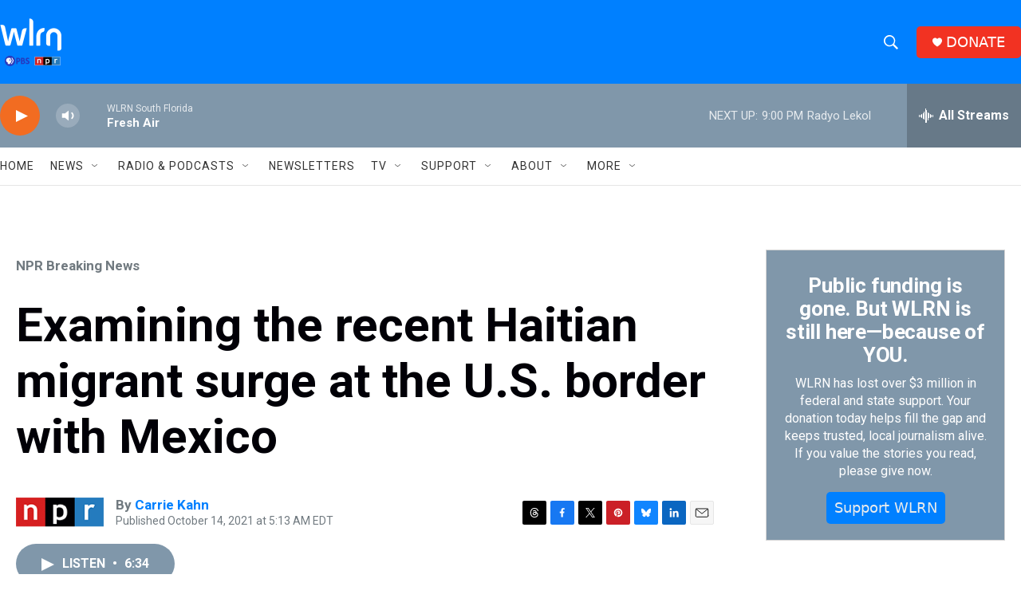

--- FILE ---
content_type: text/html;charset=UTF-8
request_url: https://www.wlrn.org/npr-breaking-news/npr-breaking-news/2021-10-14/examining-the-recent-haitian-migrant-surge-at-the-u-s-border-with-mexico
body_size: 37628
content:
<!DOCTYPE html>
<html class="ArtP aside" lang="en">
    <head>
    <meta charset="UTF-8">

    

    <style data-cssvarsponyfill="true">
        :root { --siteBgColorInverse: #010007; --primaryTextColorInverse: #ffffff; --secondaryTextColorInverse: #cccccc; --tertiaryTextColorInverse: #cccccc; --headerBgColorInverse: #ffffff; --headerBorderColorInverse: #8097aa; --headerTextColorInverse: #0080ff; --secC1_Inverse: #a2a2a2; --secC4_Inverse: #282828; --headerNavBarBgColorInverse: #010007; --headerMenuBgColorInverse: #ffffff; --headerMenuTextColorInverse: #6b2b85; --headerMenuTextColorHoverInverse: #6b2b85; --liveBlogTextColorInverse: #ffffff; --applyButtonColorInverse: #4485D5; --applyButtonTextColorInverse: #4485D5; --siteBgColor: #ffffff; --primaryTextColor: #010007; --secondaryTextColor: #3e4b56; --secC1: #717a80; --secC4: #e6e6e6; --secC5: #f6f6f6; --siteBgColor: #ffffff; --siteInverseBgColor: #000000; --linkColor: #0080ff; --linkHoverColor: #3078bf; --headerBgColor: #0080ff; --headerBgColorInverse: #ffffff; --headerBorderColor: #a5c2d9; --headerBorderColorInverse: #8097aa; --tertiaryTextColor: #1c2933; --headerTextColor: #ffffff; --buttonTextColor: #ebebeb; --headerNavBarBgColor: #ffffff; --headerNavBarTextColor: #333333; --headerMenuBgColor: #8097aa; --headerMenuTextColor: #ffffff; --headerMenuTextColorHover: #a5c2d9; --liveBlogTextColor: #010007; --applyButtonColor: #194173; --applyButtonTextColor: #2c4273; --primaryColor1: #8097aa; --primaryColor2: #f26c21; --breakingColor: #f26c21; --secC2: #cccccc; --secC3: #e6e6e6; --secC5: #f6f6f6; --linkColor: #0080ff; --linkHoverColor: #3078bf; --donateBGColor: #f23222; --headerIconColor: #ffffff; --hatButtonBgColor: #ffffff; --hatButtonBgHoverColor: #411c58; --hatButtonBorderColor: #411c58; --hatButtonBorderHoverColor: #ffffff; --hatButtoniconColor: #d62021; --hatButtonTextColor: #411c58; --hatButtonTextHoverColor: #ffffff; --footerTextColor: #ffffff; --footerTextBgColor: #ffffff; --footerPartnersBgColor: #010007; --listBorderColor: #030202; --gridBorderColor: #e6e6e6; --tagButtonBorderColor: #0080ff; --tagButtonTextColor: #0080ff; --breakingTextColor: #ffffff; --sectionTextColor: #ffffff; --contentWidth: 1440px; --primaryHeadlineFont: sans-serif; --secHlFont: sans-serif; --bodyFont: sans-serif; --colorWhite: #ffffff; --colorBlack: #000000;} .fonts-loaded { --primaryHeadlineFont: "Roboto"; --secHlFont: "Roboto"; --bodyFont: "Roboto"; --liveBlogBodyFont: "Lato";}
    </style>

    
    <meta property="fb:app_id" content="1004707423007566">


    <meta property="og:title" content="Examining the recent Haitian migrant surge at the U.S. border with Mexico">

    <meta property="og:url" content="https://www.wlrn.org/npr-breaking-news/npr-breaking-news/2021-10-14/examining-the-recent-haitian-migrant-surge-at-the-u-s-border-with-mexico">

    <meta property="og:description" content="How did 15,000 Haitian migrants, over a five-day span, reach the U.S.-Mexico border last month unimpeded? The answer involves, crime, law enforcement and politics.">

    <meta property="og:site_name" content="WLRN">



    <meta property="og:type" content="article">

    <meta property="article:author" content="https://www.wlrn.org/people/carrie-kahn">

    <meta property="article:published_time" content="2021-10-14T09:13:51">

    <meta property="article:modified_time" content="2021-10-14T09:16:05.532">

    <meta property="article:section" content="NPR Breaking News">

    <meta property="article:tag" content="Morning Edition">


    
    <meta name="twitter:card" content="summary_large_image"/>
    
    
    
    
    <meta name="twitter:description" content="How did 15,000 Haitian migrants, over a five-day span, reach the U.S.-Mexico border last month unimpeded? The answer involves, crime, law enforcement and politics."/>
    
    
    
    
    <meta name="twitter:site" content="@@wlrn"/>
    
    
    
    <meta name="twitter:title" content="Examining the recent Haitian migrant surge at the U.S. border with Mexico"/>
    


    <link data-cssvarsponyfill="true" class="Webpack-css" rel="stylesheet" href="https://npr.brightspotcdn.com/resource/00000177-1bc0-debb-a57f-dfcf4a950000/styleguide/All.min.0db89f2a608a6b13cec2d9fc84f71c45.gz.css">

    

    <style>.FooterNavigation-items-item {
    display: inline-block
}</style>
<style>[class*='-articleBody'] > ul,
[class*='-articleBody'] > ul ul {
    list-style-type: disc;
}</style>
<style>.Page-above .GoogleDfpAd {
    margin: 15px 0 15px 0;
    background-color: #ffffff;
}
@media only screen and (min-width: 786px) {
.Page-above .GoogleDfpAd {
    margin: 15px 0 15px 0;
    background-color: #ffffff;
	}
}
@media only screen and (min-width:1240px) {
    .Page-header-logo {
        display: -ms-flexbox;
        display: flex;
        max-height: 55px;
        margin-right: 27px
    }

    .Page-header-logo img {
        max-height: 55px
    }
    .Page-above .GoogleDfpAd {
    margin: 25px 0 0 0;
    background-color: #ffffff;
	}
}

.Page-header-search-input, .Page-header-search-input-mobile {
    font-size: var(--body-2);
    background-color: transparent;
    line-height: 20px;
    padding: 10px 25px;
    width: 100%;
    outline:0
}

.BrightspotPersistentPlayer-dfpAd {
    background: rgba(0,0,0,.1);
    border-top: 1px solid hsla(0,0%,100%,.2);
    margin-right: 0;
    margin-left: 0;
    padding-bottom: 120px;
    padding-top: 40px;
}

/* Live Blog Adjustments */

.Enh[data-align-center] {
    margin: 0px auto;
    width: 100%;
}

.RichTextModule {
    padding-bottom: 5px
}
</style>
<style>.PH-hat .PH-hat-menu {
    display: none;
}

.PH-hat-button {
    background-color: #3D5266;
    border-color: #3D5266;
    border-radius: 5px;
    border-style: solid;
    border-width: 2px;
    color: #ffffff;
    height: 40px;
    justify-content: center;
    margin-left: 20px;
    padding: 0 20px;
    white-space: nowrap;
    z-index: 2
}

.PH-hat-button svg {
    fill: #F26C21;
    border: none;
    border-radius: 50%;
    height: 11px;
    margin-right: 7px;
    width: 11px
}

.PH-hat-button:hover {
    background-color: #ffffff;
    border-color: #ffffff;
    color: #010007
}</style>
<style>/* Bylines - Orange border - left */

[class*="Promo"][class*="-authorName"] .Link {
  border-left: 6px solid #F26C21;
  padding-left: 6px;
}</style>
<style>.NavI-text {
    font-weight: 400;
}</style>


    <meta name="viewport" content="width=device-width, initial-scale=1, viewport-fit=cover"><title>Examining the recent Haitian migrant surge at the U.S. border with Mexico | WLRN</title><meta name="description" content="How did 15,000 Haitian migrants, over a five-day span, reach the U.S.-Mexico border last month unimpeded? The answer involves, crime, law enforcement and politics."><link rel="canonical" href="https://www.npr.org/2021/10/14/1045904232/examining-the-haitian-migrant-surge-at-the-u-s-border-with-mexico"><meta name="brightspot.contentId" content="0000017c-7e16-d4f8-a77d-ffdf56380000"><link rel="apple-touch-icon"sizes="180x180"href="/apple-touch-icon.png"><link rel="icon"type="image/png"href="/favicon-32x32.png"><link rel="icon"type="image/png"href="/favicon-16x16.png">
    
    
    <meta name="brightspot-dataLayer" content="{
  &quot;author&quot; : &quot;Carrie Kahn&quot;,
  &quot;bspStoryId&quot; : &quot;0000017c-7e16-d4f8-a77d-ffdf56380000&quot;,
  &quot;category&quot; : &quot;NPR Breaking News&quot;,
  &quot;inlineAudio&quot; : 1,
  &quot;keywords&quot; : &quot;Morning Edition&quot;,
  &quot;nprCmsSite&quot; : true,
  &quot;nprStoryId&quot; : &quot;1045904232&quot;,
  &quot;pageType&quot; : &quot;news-story&quot;,
  &quot;program&quot; : &quot;&quot;,
  &quot;publishedDate&quot; : &quot;2021-10-14T05:13:51Z&quot;,
  &quot;siteName&quot; : &quot;WLRN&quot;,
  &quot;station&quot; : &quot;WLRN Public Media&quot;,
  &quot;stationOrgId&quot; : &quot;1177&quot;,
  &quot;storyOrgId&quot; : &quot;s1&quot;,
  &quot;storyTheme&quot; : &quot;news-story&quot;,
  &quot;storyTitle&quot; : &quot;Examining the recent Haitian migrant surge at the U.S. border with Mexico&quot;,
  &quot;timezone&quot; : &quot;US/Eastern&quot;,
  &quot;wordCount&quot; : 0,
  &quot;series&quot; : &quot;&quot;
}">
    <script id="brightspot-dataLayer">
        (function () {
            var dataValue = document.head.querySelector('meta[name="brightspot-dataLayer"]').content;
            if (dataValue) {
                window.brightspotDataLayer = JSON.parse(dataValue);
            }
        })();
    </script>

    

    

    
    <script src="https://npr.brightspotcdn.com/resource/00000177-1bc0-debb-a57f-dfcf4a950000/styleguide/All.min.fd8f7fccc526453c829dde80fc7c2ef5.gz.js" async></script>
    

    <script>

  window.fbAsyncInit = function() {
      FB.init({
          
              appId : '1004707423007566',
          
          xfbml : true,
          version : 'v2.9'
      });
  };

  (function(d, s, id){
     var js, fjs = d.getElementsByTagName(s)[0];
     if (d.getElementById(id)) {return;}
     js = d.createElement(s); js.id = id;
     js.src = "//connect.facebook.net/en_US/sdk.js";
     fjs.parentNode.insertBefore(js, fjs);
   }(document, 'script', 'facebook-jssdk'));
</script>
<script type="application/ld+json">{"@context":"http://schema.org","@type":"ListenAction","description":"How did 15,000 Haitian migrants, over a five-day span, reach the U.S.-Mexico border last month unimpeded? The answer involves, crime, law enforcement and politics.","name":"Examining the recent Haitian migrant surge at the U.S. border with Mexico"}</script><meta name="gtm-dataLayer" content="{
  &quot;gtmAuthor&quot; : &quot;Carrie Kahn&quot;,
  &quot;gtmBspStoryId&quot; : &quot;0000017c-7e16-d4f8-a77d-ffdf56380000&quot;,
  &quot;gtmCategory&quot; : &quot;NPR Breaking News&quot;,
  &quot;gtmInlineAudio&quot; : 1,
  &quot;gtmKeywords&quot; : &quot;Morning Edition&quot;,
  &quot;gtmNprCmsSite&quot; : true,
  &quot;gtmNprStoryId&quot; : &quot;1045904232&quot;,
  &quot;gtmPageType&quot; : &quot;news-story&quot;,
  &quot;gtmProgram&quot; : &quot;&quot;,
  &quot;gtmPublishedDate&quot; : &quot;2021-10-14T05:13:51Z&quot;,
  &quot;gtmSiteName&quot; : &quot;WLRN&quot;,
  &quot;gtmStation&quot; : &quot;WLRN Public Media&quot;,
  &quot;gtmStationOrgId&quot; : &quot;1177&quot;,
  &quot;gtmStoryOrgId&quot; : &quot;s1&quot;,
  &quot;gtmStoryTheme&quot; : &quot;news-story&quot;,
  &quot;gtmStoryTitle&quot; : &quot;Examining the recent Haitian migrant surge at the U.S. border with Mexico&quot;,
  &quot;gtmTimezone&quot; : &quot;US/Eastern&quot;,
  &quot;gtmWordCount&quot; : 0,
  &quot;gtmSeries&quot; : &quot;&quot;
}"><script>

    (function () {
        var dataValue = document.head.querySelector('meta[name="gtm-dataLayer"]').content;
        if (dataValue) {
            window.dataLayer = window.dataLayer || [];
            dataValue = JSON.parse(dataValue);
            dataValue['event'] = 'gtmFirstView';
            window.dataLayer.push(dataValue);
        }
    })();

    (function(w,d,s,l,i){w[l]=w[l]||[];w[l].push({'gtm.start':
            new Date().getTime(),event:'gtm.js'});var f=d.getElementsByTagName(s)[0],
        j=d.createElement(s),dl=l!='dataLayer'?'&l='+l:'';j.async=true;j.src=
        'https://www.googletagmanager.com/gtm.js?id='+i+dl;f.parentNode.insertBefore(j,f);
})(window,document,'script','dataLayer','GTM-N39QFDR');</script><script type="application/ld+json">{"@context":"http://schema.org","@type":"BreadcrumbList","itemListElement":[{"@context":"http://schema.org","@type":"ListItem","item":"https://www.wlrn.org/npr-breaking-news","name":"NPR Breaking News","position":"1"}]}</script><script async="async" src="https://securepubads.g.doubleclick.net/tag/js/gpt.js"></script>
<script type="text/javascript">
    // Google tag setup
    var googletag = googletag || {};
    googletag.cmd = googletag.cmd || [];

    googletag.cmd.push(function () {
        // @see https://developers.google.com/publisher-tag/reference#googletag.PubAdsService_enableLazyLoad
        googletag.pubads().enableLazyLoad({
            fetchMarginPercent: 100, // fetch and render ads within this % of viewport
            renderMarginPercent: 100,
            mobileScaling: 1  // Same on mobile.
        });

        googletag.pubads().enableSingleRequest()
        googletag.pubads().enableAsyncRendering()
        googletag.pubads().collapseEmptyDivs()
        googletag.pubads().disableInitialLoad()
        googletag.enableServices()
    })
</script>
<script type="application/ld+json">{"@context":"http://schema.org","@type":"NewsArticle","author":[{"@context":"http://schema.org","@type":"Person","name":"Carrie Kahn","url":"https://www.wlrn.org/people/carrie-kahn"}],"dateModified":"2021-10-14T05:16:05Z","datePublished":"2021-10-14T05:13:51Z","headline":"Examining the recent Haitian migrant surge at the U.S. border with Mexico","mainEntityOfPage":{"@type":"NewsArticle","@id":"https://www.wlrn.org/npr-breaking-news/npr-breaking-news/2021-10-14/examining-the-recent-haitian-migrant-surge-at-the-u-s-border-with-mexico"},"publisher":{"@type":"Organization","name":"WLRN","logo":{"@context":"http://schema.org","@type":"ImageObject","height":"60","url":"https://npr.brightspotcdn.com/dims4/default/25e5da6/2147483647/resize/x60/quality/90/?url=http%3A%2F%2Fnpr-brightspot.s3.amazonaws.com%2F6a%2Fdf%2Fd2313bd840e991cb307384d1dba7%2Fwlrn-logo-white-pbs-npr.png","width":"77"}}}</script><script>window.addEventListener('DOMContentLoaded', (event) => {
    window.nulldurationobserver = new MutationObserver(function (mutations) {
        document.querySelectorAll('.StreamPill-duration').forEach(pill => { 
      if (pill.innerText == "LISTENNULL") {
         pill.innerText = "LISTEN"
      } 
    });
      });

      window.nulldurationobserver.observe(document.body, {
        childList: true,
        subtree: true
      });
});
</script>
<script>(function(d,u,ac,a){var s=d.createElement('script');s.type='text/javascript';s.src='https://c9e50e.wlrn.org/app/js/api.min.js';s.async=true;s.dataset.user=u;s.dataset.account=ac;s.dataset.api=a;d.getElementsByTagName('head')[0].appendChild(s);})(document,73530,82666,'campaigns');</script>
<script>// Facebook Pixel Code
!function(f,b,e,v,n,t,s)
{if(f.fbq)return;n=f.fbq=function(){n.callMethod?
n.callMethod.apply(n,arguments):n.queue.push(arguments)};
if(!f._fbq)f._fbq=n;n.push=n;n.loaded=!0;n.version='2.0';
n.queue=[];t=b.createElement(e);t.async=!0;
t.src=v;s=b.getElementsByTagName(e)[0];
s.parentNode.insertBefore(t,s)}(window, document,'script',
'https://connect.facebook.net/en_US/fbevents.js');
fbq('init', '261265778234049');
fbq('track', 'PageView');</script>
<script> adroll_adv_id = "YFVMZRJ46BG6JBBN2MIHUN";
    adroll_pix_id = "CZNZKT6DCNFHRGAWZE72TC";
    adroll_version = "2.0";

    (function(w, d, e, o, a) {
        w.__adroll_loaded = true;
        w.adroll = w.adroll || [];
        w.adroll.f = [ 'setProperties', 'identify', 'track' ];
        var roundtripUrl = "https://s.adroll.com/j/" + adroll_adv_id
                + "/roundtrip.js";
        for (a = 0; a < w.adroll.f.length; a++) {
            w.adroll[w.adroll.f[a]] = w.adroll[w.adroll.f[a]] || (function(n) {
                return function() {
                    w.adroll.push([ n, arguments ])
                }
            })(w.adroll.f[a])
        }

        e = d.createElement('script');
        o = d.getElementsByTagName('script')[0];
        e.async = 1;
        e.src = roundtripUrl;
        o.parentNode.insertBefore(e, o);
    })(window, document);
    adroll.track("pageView");</script>
<script>    (function(c,l,a,r,i,t,y){
        c[a]=c[a]||function(){(c[a].q=c[a].q||[]).push(arguments)};
        t=l.createElement(r);t.async=1;t.src="https://www.clarity.ms/tag/"+i;
        y=l.getElementsByTagName(r)[0];y.parentNode.insertBefore(t,y);
    })(window, document, "clarity", "script", "ktmwsdji9v");</script>


    <script>
        var head = document.getElementsByTagName('head')
        head = head[0]
        var link = document.createElement('link');
        link.setAttribute('href', 'https://fonts.googleapis.com/css?family=Roboto|Roboto|Roboto:400,500,700&display=swap');
        var relList = link.relList;

        if (relList && relList.supports('preload')) {
            link.setAttribute('as', 'style');
            link.setAttribute('rel', 'preload');
            link.setAttribute('onload', 'this.rel="stylesheet"');
            link.setAttribute('crossorigin', 'anonymous');
        } else {
            link.setAttribute('rel', 'stylesheet');
        }

        head.appendChild(link);
    </script>
</head>


    <body class="Page-body" data-content-width="1440px">
    <noscript>
    <iframe src="https://www.googletagmanager.com/ns.html?id=GTM-N39QFDR" height="0" width="0" style="display:none;visibility:hidden"></iframe>
</noscript>
        

    <!-- Putting icons here, so we don't have to include in a bunch of -body hbs's -->
<svg xmlns="http://www.w3.org/2000/svg" style="display:none" id="iconsMap1" class="iconsMap">
    <symbol id="play-icon" viewBox="0 0 115 115">
        <polygon points="0,0 115,57.5 0,115" fill="currentColor" />
    </symbol>
    <symbol id="grid" viewBox="0 0 32 32">
            <g>
                <path d="M6.4,5.7 C6.4,6.166669 6.166669,6.4 5.7,6.4 L0.7,6.4 C0.233331,6.4 0,6.166669 0,5.7 L0,0.7 C0,0.233331 0.233331,0 0.7,0 L5.7,0 C6.166669,0 6.4,0.233331 6.4,0.7 L6.4,5.7 Z M19.2,5.7 C19.2,6.166669 18.966669,6.4 18.5,6.4 L13.5,6.4 C13.033331,6.4 12.8,6.166669 12.8,5.7 L12.8,0.7 C12.8,0.233331 13.033331,0 13.5,0 L18.5,0 C18.966669,0 19.2,0.233331 19.2,0.7 L19.2,5.7 Z M32,5.7 C32,6.166669 31.766669,6.4 31.3,6.4 L26.3,6.4 C25.833331,6.4 25.6,6.166669 25.6,5.7 L25.6,0.7 C25.6,0.233331 25.833331,0 26.3,0 L31.3,0 C31.766669,0 32,0.233331 32,0.7 L32,5.7 Z M6.4,18.5 C6.4,18.966669 6.166669,19.2 5.7,19.2 L0.7,19.2 C0.233331,19.2 0,18.966669 0,18.5 L0,13.5 C0,13.033331 0.233331,12.8 0.7,12.8 L5.7,12.8 C6.166669,12.8 6.4,13.033331 6.4,13.5 L6.4,18.5 Z M19.2,18.5 C19.2,18.966669 18.966669,19.2 18.5,19.2 L13.5,19.2 C13.033331,19.2 12.8,18.966669 12.8,18.5 L12.8,13.5 C12.8,13.033331 13.033331,12.8 13.5,12.8 L18.5,12.8 C18.966669,12.8 19.2,13.033331 19.2,13.5 L19.2,18.5 Z M32,18.5 C32,18.966669 31.766669,19.2 31.3,19.2 L26.3,19.2 C25.833331,19.2 25.6,18.966669 25.6,18.5 L25.6,13.5 C25.6,13.033331 25.833331,12.8 26.3,12.8 L31.3,12.8 C31.766669,12.8 32,13.033331 32,13.5 L32,18.5 Z M6.4,31.3 C6.4,31.766669 6.166669,32 5.7,32 L0.7,32 C0.233331,32 0,31.766669 0,31.3 L0,26.3 C0,25.833331 0.233331,25.6 0.7,25.6 L5.7,25.6 C6.166669,25.6 6.4,25.833331 6.4,26.3 L6.4,31.3 Z M19.2,31.3 C19.2,31.766669 18.966669,32 18.5,32 L13.5,32 C13.033331,32 12.8,31.766669 12.8,31.3 L12.8,26.3 C12.8,25.833331 13.033331,25.6 13.5,25.6 L18.5,25.6 C18.966669,25.6 19.2,25.833331 19.2,26.3 L19.2,31.3 Z M32,31.3 C32,31.766669 31.766669,32 31.3,32 L26.3,32 C25.833331,32 25.6,31.766669 25.6,31.3 L25.6,26.3 C25.6,25.833331 25.833331,25.6 26.3,25.6 L31.3,25.6 C31.766669,25.6 32,25.833331 32,26.3 L32,31.3 Z" id=""></path>
            </g>
    </symbol>
    <symbol id="radio-stream" width="18" height="19" viewBox="0 0 18 19">
        <g fill="currentColor" fill-rule="nonzero">
            <path d="M.5 8c-.276 0-.5.253-.5.565v1.87c0 .312.224.565.5.565s.5-.253.5-.565v-1.87C1 8.253.776 8 .5 8zM2.5 8c-.276 0-.5.253-.5.565v1.87c0 .312.224.565.5.565s.5-.253.5-.565v-1.87C3 8.253 2.776 8 2.5 8zM3.5 7c-.276 0-.5.276-.5.617v3.766c0 .34.224.617.5.617s.5-.276.5-.617V7.617C4 7.277 3.776 7 3.5 7zM5.5 6c-.276 0-.5.275-.5.613v5.774c0 .338.224.613.5.613s.5-.275.5-.613V6.613C6 6.275 5.776 6 5.5 6zM6.5 4c-.276 0-.5.26-.5.58v8.84c0 .32.224.58.5.58s.5-.26.5-.58V4.58C7 4.26 6.776 4 6.5 4zM8.5 0c-.276 0-.5.273-.5.61v17.78c0 .337.224.61.5.61s.5-.273.5-.61V.61C9 .273 8.776 0 8.5 0zM9.5 2c-.276 0-.5.274-.5.612v14.776c0 .338.224.612.5.612s.5-.274.5-.612V2.612C10 2.274 9.776 2 9.5 2zM11.5 5c-.276 0-.5.276-.5.616v8.768c0 .34.224.616.5.616s.5-.276.5-.616V5.616c0-.34-.224-.616-.5-.616zM12.5 6c-.276 0-.5.262-.5.584v4.832c0 .322.224.584.5.584s.5-.262.5-.584V6.584c0-.322-.224-.584-.5-.584zM14.5 7c-.276 0-.5.29-.5.647v3.706c0 .357.224.647.5.647s.5-.29.5-.647V7.647C15 7.29 14.776 7 14.5 7zM15.5 8c-.276 0-.5.253-.5.565v1.87c0 .312.224.565.5.565s.5-.253.5-.565v-1.87c0-.312-.224-.565-.5-.565zM17.5 8c-.276 0-.5.253-.5.565v1.87c0 .312.224.565.5.565s.5-.253.5-.565v-1.87c0-.312-.224-.565-.5-.565z"/>
        </g>
    </symbol>
    <symbol id="icon-magnify" viewBox="0 0 31 31">
        <g>
            <path fill-rule="evenodd" d="M22.604 18.89l-.323.566 8.719 8.8L28.255 31l-8.719-8.8-.565.404c-2.152 1.346-4.386 2.018-6.7 2.018-3.39 0-6.284-1.21-8.679-3.632C1.197 18.568 0 15.66 0 12.27c0-3.39 1.197-6.283 3.592-8.678C5.987 1.197 8.88 0 12.271 0c3.39 0 6.283 1.197 8.678 3.592 2.395 2.395 3.593 5.288 3.593 8.679 0 2.368-.646 4.574-1.938 6.62zM19.162 5.77C17.322 3.925 15.089 3 12.46 3c-2.628 0-4.862.924-6.702 2.77C3.92 7.619 3 9.862 3 12.5c0 2.639.92 4.882 2.76 6.73C7.598 21.075 9.832 22 12.46 22c2.629 0 4.862-.924 6.702-2.77C21.054 17.33 22 15.085 22 12.5c0-2.586-.946-4.83-2.838-6.73z"/>
        </g>
    </symbol>
    <symbol id="burger-menu" viewBox="0 0 14 10">
        <g>
            <path fill-rule="evenodd" d="M0 5.5v-1h14v1H0zM0 1V0h14v1H0zm0 9V9h14v1H0z"></path>
        </g>
    </symbol>
    <symbol id="close-x" viewBox="0 0 14 14">
        <g>
            <path fill-rule="nonzero" d="M6.336 7L0 .664.664 0 7 6.336 13.336 0 14 .664 7.664 7 14 13.336l-.664.664L7 7.664.664 14 0 13.336 6.336 7z"></path>
        </g>
    </symbol>
    <symbol id="share-more-arrow" viewBox="0 0 512 512" style="enable-background:new 0 0 512 512;">
        <g>
            <g>
                <path d="M512,241.7L273.643,3.343v156.152c-71.41,3.744-138.015,33.337-188.958,84.28C30.075,298.384,0,370.991,0,448.222v60.436
                    l29.069-52.985c45.354-82.671,132.173-134.027,226.573-134.027c5.986,0,12.004,0.212,18.001,0.632v157.779L512,241.7z
                    M255.642,290.666c-84.543,0-163.661,36.792-217.939,98.885c26.634-114.177,129.256-199.483,251.429-199.483h15.489V78.131
                    l163.568,163.568L304.621,405.267V294.531l-13.585-1.683C279.347,291.401,267.439,290.666,255.642,290.666z"></path>
            </g>
        </g>
    </symbol>
    <symbol id="chevron" viewBox="0 0 100 100">
        <g>
            <path d="M22.4566257,37.2056786 L-21.4456527,71.9511488 C-22.9248661,72.9681457 -24.9073712,72.5311671 -25.8758148,70.9765924 L-26.9788683,69.2027424 C-27.9450684,67.6481676 -27.5292733,65.5646602 -26.0500598,64.5484493 L20.154796,28.2208967 C21.5532435,27.2597011 23.3600078,27.2597011 24.759951,28.2208967 L71.0500598,64.4659264 C72.5292733,65.4829232 72.9450684,67.5672166 71.9788683,69.1217913 L70.8750669,70.8956413 C69.9073712,72.4502161 67.9241183,72.8848368 66.4449048,71.8694118 L22.4566257,37.2056786 Z" id="Transparent-Chevron" transform="translate(22.500000, 50.000000) rotate(90.000000) translate(-22.500000, -50.000000) "></path>
        </g>
    </symbol>
</svg>

<svg xmlns="http://www.w3.org/2000/svg" style="display:none" id="iconsMap2" class="iconsMap">
    <symbol id="mono-icon-facebook" viewBox="0 0 10 19">
        <path fill-rule="evenodd" d="M2.707 18.25V10.2H0V7h2.707V4.469c0-1.336.375-2.373 1.125-3.112C4.582.62 5.578.25 6.82.25c1.008 0 1.828.047 2.461.14v2.848H7.594c-.633 0-1.067.14-1.301.422-.188.235-.281.61-.281 1.125V7H9l-.422 3.2H6.012v8.05H2.707z"></path>
    </symbol>
    <symbol id="mono-icon-instagram" viewBox="0 0 17 17">
        <g>
            <path fill-rule="evenodd" d="M8.281 4.207c.727 0 1.4.182 2.022.545a4.055 4.055 0 0 1 1.476 1.477c.364.62.545 1.294.545 2.021 0 .727-.181 1.4-.545 2.021a4.055 4.055 0 0 1-1.476 1.477 3.934 3.934 0 0 1-2.022.545c-.726 0-1.4-.182-2.021-.545a4.055 4.055 0 0 1-1.477-1.477 3.934 3.934 0 0 1-.545-2.021c0-.727.182-1.4.545-2.021A4.055 4.055 0 0 1 6.26 4.752a3.934 3.934 0 0 1 2.021-.545zm0 6.68a2.54 2.54 0 0 0 1.864-.774 2.54 2.54 0 0 0 .773-1.863 2.54 2.54 0 0 0-.773-1.863 2.54 2.54 0 0 0-1.864-.774 2.54 2.54 0 0 0-1.863.774 2.54 2.54 0 0 0-.773 1.863c0 .727.257 1.348.773 1.863a2.54 2.54 0 0 0 1.863.774zM13.45 4.03c-.023.258-.123.48-.299.668a.856.856 0 0 1-.65.281.913.913 0 0 1-.668-.28.913.913 0 0 1-.281-.669c0-.258.094-.48.281-.668a.913.913 0 0 1 .668-.28c.258 0 .48.093.668.28.187.188.281.41.281.668zm2.672.95c.023.656.035 1.746.035 3.269 0 1.523-.017 2.62-.053 3.287-.035.668-.134 1.248-.298 1.74a4.098 4.098 0 0 1-.967 1.53 4.098 4.098 0 0 1-1.53.966c-.492.164-1.072.264-1.74.3-.668.034-1.763.052-3.287.052-1.523 0-2.619-.018-3.287-.053-.668-.035-1.248-.146-1.74-.334a3.747 3.747 0 0 1-1.53-.931 4.098 4.098 0 0 1-.966-1.53c-.164-.492-.264-1.072-.299-1.74C.424 10.87.406 9.773.406 8.25S.424 5.63.46 4.963c.035-.668.135-1.248.299-1.74.21-.586.533-1.096.967-1.53A4.098 4.098 0 0 1 3.254.727c.492-.164 1.072-.264 1.74-.3C5.662.394 6.758.376 8.281.376c1.524 0 2.62.018 3.287.053.668.035 1.248.135 1.74.299a4.098 4.098 0 0 1 2.496 2.496c.165.492.27 1.078.317 1.757zm-1.687 7.91c.14-.399.234-1.032.28-1.899.024-.515.036-1.242.036-2.18V7.689c0-.961-.012-1.688-.035-2.18-.047-.89-.14-1.524-.281-1.899a2.537 2.537 0 0 0-1.512-1.511c-.375-.14-1.008-.235-1.899-.282a51.292 51.292 0 0 0-2.18-.035H7.72c-.938 0-1.664.012-2.18.035-.867.047-1.5.141-1.898.282a2.537 2.537 0 0 0-1.512 1.511c-.14.375-.234 1.008-.281 1.899a51.292 51.292 0 0 0-.036 2.18v1.125c0 .937.012 1.664.036 2.18.047.866.14 1.5.28 1.898.306.726.81 1.23 1.513 1.511.398.141 1.03.235 1.898.282.516.023 1.242.035 2.18.035h1.125c.96 0 1.687-.012 2.18-.035.89-.047 1.523-.141 1.898-.282.726-.304 1.23-.808 1.512-1.511z"></path>
        </g>
    </symbol>
    <symbol id="mono-icon-email" viewBox="0 0 512 512">
        <g>
            <path d="M67,148.7c11,5.8,163.8,89.1,169.5,92.1c5.7,3,11.5,4.4,20.5,4.4c9,0,14.8-1.4,20.5-4.4c5.7-3,158.5-86.3,169.5-92.1
                c4.1-2.1,11-5.9,12.5-10.2c2.6-7.6-0.2-10.5-11.3-10.5H257H65.8c-11.1,0-13.9,3-11.3,10.5C56,142.9,62.9,146.6,67,148.7z"></path>
            <path d="M455.7,153.2c-8.2,4.2-81.8,56.6-130.5,88.1l82.2,92.5c2,2,2.9,4.4,1.8,5.6c-1.2,1.1-3.8,0.5-5.9-1.4l-98.6-83.2
                c-14.9,9.6-25.4,16.2-27.2,17.2c-7.7,3.9-13.1,4.4-20.5,4.4c-7.4,0-12.8-0.5-20.5-4.4c-1.9-1-12.3-7.6-27.2-17.2l-98.6,83.2
                c-2,2-4.7,2.6-5.9,1.4c-1.2-1.1-0.3-3.6,1.7-5.6l82.1-92.5c-48.7-31.5-123.1-83.9-131.3-88.1c-8.8-4.5-9.3,0.8-9.3,4.9
                c0,4.1,0,205,0,205c0,9.3,13.7,20.9,23.5,20.9H257h185.5c9.8,0,21.5-11.7,21.5-20.9c0,0,0-201,0-205
                C464,153.9,464.6,148.7,455.7,153.2z"></path>
        </g>
    </symbol>
    <symbol id="default-image" width="24" height="24" viewBox="0 0 24 24" fill="none" stroke="currentColor" stroke-width="2" stroke-linecap="round" stroke-linejoin="round" class="feather feather-image">
        <rect x="3" y="3" width="18" height="18" rx="2" ry="2"></rect>
        <circle cx="8.5" cy="8.5" r="1.5"></circle>
        <polyline points="21 15 16 10 5 21"></polyline>
    </symbol>
    <symbol id="icon-email" width="18px" viewBox="0 0 20 14">
        <g id="Symbols" stroke="none" stroke-width="1" fill="none" fill-rule="evenodd" stroke-linecap="round" stroke-linejoin="round">
            <g id="social-button-bar" transform="translate(-125.000000, -8.000000)" stroke="#000000">
                <g id="Group-2" transform="translate(120.000000, 0.000000)">
                    <g id="envelope" transform="translate(6.000000, 9.000000)">
                        <path d="M17.5909091,10.6363636 C17.5909091,11.3138182 17.0410909,11.8636364 16.3636364,11.8636364 L1.63636364,11.8636364 C0.958909091,11.8636364 0.409090909,11.3138182 0.409090909,10.6363636 L0.409090909,1.63636364 C0.409090909,0.958090909 0.958909091,0.409090909 1.63636364,0.409090909 L16.3636364,0.409090909 C17.0410909,0.409090909 17.5909091,0.958090909 17.5909091,1.63636364 L17.5909091,10.6363636 L17.5909091,10.6363636 Z" id="Stroke-406"></path>
                        <polyline id="Stroke-407" points="17.1818182 0.818181818 9 7.36363636 0.818181818 0.818181818"></polyline>
                    </g>
                </g>
            </g>
        </g>
    </symbol>
    <symbol id="mono-icon-print" viewBox="0 0 12 12">
        <g fill-rule="evenodd">
            <path fill-rule="nonzero" d="M9 10V7H3v3H1a1 1 0 0 1-1-1V4a1 1 0 0 1 1-1h10a1 1 0 0 1 1 1v3.132A2.868 2.868 0 0 1 9.132 10H9zm.5-4.5a1 1 0 1 0 0-2 1 1 0 0 0 0 2zM3 0h6v2H3z"></path>
            <path d="M4 8h4v4H4z"></path>
        </g>
    </symbol>
    <symbol id="mono-icon-copylink" viewBox="0 0 12 12">
        <g fill-rule="evenodd">
            <path d="M10.199 2.378c.222.205.4.548.465.897.062.332.016.614-.132.774L8.627 6.106c-.187.203-.512.232-.75-.014a.498.498 0 0 0-.706.028.499.499 0 0 0 .026.706 1.509 1.509 0 0 0 2.165-.04l1.903-2.06c.37-.398.506-.98.382-1.636-.105-.557-.392-1.097-.77-1.445L9.968.8C9.591.452 9.03.208 8.467.145 7.803.072 7.233.252 6.864.653L4.958 2.709a1.509 1.509 0 0 0 .126 2.161.5.5 0 1 0 .68-.734c-.264-.218-.26-.545-.071-.747L7.597 1.33c.147-.16.425-.228.76-.19.353.038.71.188.931.394l.91.843.001.001zM1.8 9.623c-.222-.205-.4-.549-.465-.897-.062-.332-.016-.614.132-.774l1.905-2.057c.187-.203.512-.232.75.014a.498.498 0 0 0 .706-.028.499.499 0 0 0-.026-.706 1.508 1.508 0 0 0-2.165.04L.734 7.275c-.37.399-.506.98-.382 1.637.105.557.392 1.097.77 1.445l.91.843c.376.35.937.594 1.5.656.664.073 1.234-.106 1.603-.507L7.04 9.291a1.508 1.508 0 0 0-.126-2.16.5.5 0 0 0-.68.734c.264.218.26.545.071.747l-1.904 2.057c-.147.16-.425.228-.76.191-.353-.038-.71-.188-.931-.394l-.91-.843z"></path>
            <path d="M8.208 3.614a.5.5 0 0 0-.707.028L3.764 7.677a.5.5 0 0 0 .734.68L8.235 4.32a.5.5 0 0 0-.027-.707"></path>
        </g>
    </symbol>
    <symbol id="mono-icon-linkedin" viewBox="0 0 16 17">
        <g fill-rule="evenodd">
            <path d="M3.734 16.125H.464V5.613h3.27zM2.117 4.172c-.515 0-.96-.188-1.336-.563A1.825 1.825 0 0 1 .22 2.273c0-.515.187-.96.562-1.335.375-.375.82-.563 1.336-.563.516 0 .961.188 1.336.563.375.375.563.82.563 1.335 0 .516-.188.961-.563 1.336-.375.375-.82.563-1.336.563zM15.969 16.125h-3.27v-5.133c0-.844-.07-1.453-.21-1.828-.259-.633-.762-.95-1.512-.95s-1.278.282-1.582.845c-.235.421-.352 1.043-.352 1.863v5.203H5.809V5.613h3.128v1.442h.036c.234-.469.609-.856 1.125-1.16.562-.375 1.218-.563 1.968-.563 1.524 0 2.59.48 3.2 1.441.468.774.703 1.97.703 3.586v5.766z"></path>
        </g>
    </symbol>
    <symbol id="mono-icon-pinterest" viewBox="0 0 512 512">
        <g>
            <path d="M256,32C132.3,32,32,132.3,32,256c0,91.7,55.2,170.5,134.1,205.2c-0.6-15.6-0.1-34.4,3.9-51.4
                c4.3-18.2,28.8-122.1,28.8-122.1s-7.2-14.3-7.2-35.4c0-33.2,19.2-58,43.2-58c20.4,0,30.2,15.3,30.2,33.6
                c0,20.5-13.1,51.1-19.8,79.5c-5.6,23.8,11.9,43.1,35.4,43.1c42.4,0,71-54.5,71-119.1c0-49.1-33.1-85.8-93.2-85.8
                c-67.9,0-110.3,50.7-110.3,107.3c0,19.5,5.8,33.3,14.8,43.9c4.1,4.9,4.7,6.9,3.2,12.5c-1.1,4.1-3.5,14-4.6,18
                c-1.5,5.7-6.1,7.7-11.2,5.6c-31.3-12.8-45.9-47-45.9-85.6c0-63.6,53.7-139.9,160.1-139.9c85.5,0,141.8,61.9,141.8,128.3
                c0,87.9-48.9,153.5-120.9,153.5c-24.2,0-46.9-13.1-54.7-27.9c0,0-13,51.6-15.8,61.6c-4.7,17.3-14,34.5-22.5,48
                c20.1,5.9,41.4,9.2,63.5,9.2c123.7,0,224-100.3,224-224C480,132.3,379.7,32,256,32z"></path>
        </g>
    </symbol>
    <symbol id="mono-icon-tumblr" viewBox="0 0 512 512">
        <g>
            <path d="M321.2,396.3c-11.8,0-22.4-2.8-31.5-8.3c-6.9-4.1-11.5-9.6-14-16.4c-2.6-6.9-3.6-22.3-3.6-46.4V224h96v-64h-96V48h-61.9
                c-2.7,21.5-7.5,44.7-14.5,58.6c-7,13.9-14,25.8-25.6,35.7c-11.6,9.9-25.6,17.9-41.9,23.3V224h48v140.4c0,19,2,33.5,5.9,43.5
                c4,10,11.1,19.5,21.4,28.4c10.3,8.9,22.8,15.7,37.3,20.5c14.6,4.8,31.4,7.2,50.4,7.2c16.7,0,30.3-1.7,44.7-5.1
                c14.4-3.4,30.5-9.3,48.2-17.6v-65.6C363.2,389.4,342.3,396.3,321.2,396.3z"></path>
        </g>
    </symbol>
    <symbol id="mono-icon-twitter" viewBox="0 0 1200 1227">
        <g>
            <path d="M714.163 519.284L1160.89 0H1055.03L667.137 450.887L357.328 0H0L468.492 681.821L0 1226.37H105.866L515.491
            750.218L842.672 1226.37H1200L714.137 519.284H714.163ZM569.165 687.828L521.697 619.934L144.011 79.6944H306.615L611.412
            515.685L658.88 583.579L1055.08 1150.3H892.476L569.165 687.854V687.828Z" fill="white"></path>
        </g>
    </symbol>
    <symbol id="mono-icon-youtube" viewBox="0 0 512 512">
        <g>
            <path fill-rule="evenodd" d="M508.6,148.8c0-45-33.1-81.2-74-81.2C379.2,65,322.7,64,265,64c-3,0-6,0-9,0s-6,0-9,0c-57.6,0-114.2,1-169.6,3.6
                c-40.8,0-73.9,36.4-73.9,81.4C1,184.6-0.1,220.2,0,255.8C-0.1,291.4,1,327,3.4,362.7c0,45,33.1,81.5,73.9,81.5
                c58.2,2.7,117.9,3.9,178.6,3.8c60.8,0.2,120.3-1,178.6-3.8c40.9,0,74-36.5,74-81.5c2.4-35.7,3.5-71.3,3.4-107
                C512.1,220.1,511,184.5,508.6,148.8z M207,353.9V157.4l145,98.2L207,353.9z"></path>
        </g>
    </symbol>
    <symbol id="mono-icon-flipboard" viewBox="0 0 500 500">
        <g>
            <path d="M0,0V500H500V0ZM400,200H300V300H200V400H100V100H400Z"></path>
        </g>
    </symbol>
    <symbol id="mono-icon-bluesky" viewBox="0 0 568 501">
        <g>
            <path d="M123.121 33.6637C188.241 82.5526 258.281 181.681 284 234.873C309.719 181.681 379.759 82.5526 444.879
            33.6637C491.866 -1.61183 568 -28.9064 568 57.9464C568 75.2916 558.055 203.659 552.222 224.501C531.947 296.954
            458.067 315.434 392.347 304.249C507.222 323.8 536.444 388.56 473.333 453.32C353.473 576.312 301.061 422.461
            287.631 383.039C285.169 375.812 284.017 372.431 284 375.306C283.983 372.431 282.831 375.812 280.369 383.039C266.939
            422.461 214.527 576.312 94.6667 453.32C31.5556 388.56 60.7778 323.8 175.653 304.249C109.933 315.434 36.0535
            296.954 15.7778 224.501C9.94525 203.659 0 75.2916 0 57.9464C0 -28.9064 76.1345 -1.61183 123.121 33.6637Z"
            fill="white">
            </path>
        </g>
    </symbol>
    <symbol id="mono-icon-threads" viewBox="0 0 192 192">
        <g>
            <path d="M141.537 88.9883C140.71 88.5919 139.87 88.2104 139.019 87.8451C137.537 60.5382 122.616 44.905 97.5619 44.745C97.4484 44.7443 97.3355 44.7443 97.222 44.7443C82.2364 44.7443 69.7731 51.1409 62.102 62.7807L75.881 72.2328C81.6116 63.5383 90.6052 61.6848 97.2286 61.6848C97.3051 61.6848 97.3819 61.6848 97.4576 61.6855C105.707 61.7381 111.932 64.1366 115.961 68.814C118.893 72.2193 120.854 76.925 121.825 82.8638C114.511 81.6207 106.601 81.2385 98.145 81.7233C74.3247 83.0954 59.0111 96.9879 60.0396 116.292C60.5615 126.084 65.4397 134.508 73.775 140.011C80.8224 144.663 89.899 146.938 99.3323 146.423C111.79 145.74 121.563 140.987 128.381 132.296C133.559 125.696 136.834 117.143 138.28 106.366C144.217 109.949 148.617 114.664 151.047 120.332C155.179 129.967 155.42 145.8 142.501 158.708C131.182 170.016 117.576 174.908 97.0135 175.059C74.2042 174.89 56.9538 167.575 45.7381 153.317C35.2355 139.966 29.8077 120.682 29.6052 96C29.8077 71.3178 35.2355 52.0336 45.7381 38.6827C56.9538 24.4249 74.2039 17.11 97.0132 16.9405C119.988 17.1113 137.539 24.4614 149.184 38.788C154.894 45.8136 159.199 54.6488 162.037 64.9503L178.184 60.6422C174.744 47.9622 169.331 37.0357 161.965 27.974C147.036 9.60668 125.202 0.195148 97.0695 0H96.9569C68.8816 0.19447 47.2921 9.6418 32.7883 28.0793C19.8819 44.4864 13.2244 67.3157 13.0007 95.9325L13 96L13.0007 96.0675C13.2244 124.684 19.8819 147.514 32.7883 163.921C47.2921 182.358 68.8816 191.806 96.9569 192H97.0695C122.03 191.827 139.624 185.292 154.118 170.811C173.081 151.866 172.51 128.119 166.26 113.541C161.776 103.087 153.227 94.5962 141.537 88.9883ZM98.4405 129.507C88.0005 130.095 77.1544 125.409 76.6196 115.372C76.2232 107.93 81.9158 99.626 99.0812 98.6368C101.047 98.5234 102.976 98.468 104.871 98.468C111.106 98.468 116.939 99.0737 122.242 100.233C120.264 124.935 108.662 128.946 98.4405 129.507Z" fill="white"></path>
        </g>
    </symbol>
 </svg>

<svg xmlns="http://www.w3.org/2000/svg" style="display:none" id="iconsMap3" class="iconsMap">
    <symbol id="volume-mute" x="0px" y="0px" viewBox="0 0 24 24" style="enable-background:new 0 0 24 24;">
        <polygon fill="currentColor" points="11,5 6,9 2,9 2,15 6,15 11,19 "/>
        <line style="fill:none;stroke:currentColor;stroke-width:2;stroke-linecap:round;stroke-linejoin:round;" x1="23" y1="9" x2="17" y2="15"/>
        <line style="fill:none;stroke:currentColor;stroke-width:2;stroke-linecap:round;stroke-linejoin:round;" x1="17" y1="9" x2="23" y2="15"/>
    </symbol>
    <symbol id="volume-low" x="0px" y="0px" viewBox="0 0 24 24" style="enable-background:new 0 0 24 24;" xml:space="preserve">
        <polygon fill="currentColor" points="11,5 6,9 2,9 2,15 6,15 11,19 "/>
    </symbol>
    <symbol id="volume-mid" x="0px" y="0px" viewBox="0 0 24 24" style="enable-background:new 0 0 24 24;">
        <polygon fill="currentColor" points="11,5 6,9 2,9 2,15 6,15 11,19 "/>
        <path style="fill:none;stroke:currentColor;stroke-width:2;stroke-linecap:round;stroke-linejoin:round;" d="M15.5,8.5c2,2,2,5.1,0,7.1"/>
    </symbol>
    <symbol id="volume-high" x="0px" y="0px" viewBox="0 0 24 24" style="enable-background:new 0 0 24 24;">
        <polygon fill="currentColor" points="11,5 6,9 2,9 2,15 6,15 11,19 "/>
        <path style="fill:none;stroke:currentColor;stroke-width:2;stroke-linecap:round;stroke-linejoin:round;" d="M19.1,4.9c3.9,3.9,3.9,10.2,0,14.1 M15.5,8.5c2,2,2,5.1,0,7.1"/>
    </symbol>
    <symbol id="pause-icon" viewBox="0 0 12 16">
        <rect x="0" y="0" width="4" height="16" fill="currentColor"></rect>
        <rect x="8" y="0" width="4" height="16" fill="currentColor"></rect>
    </symbol>
    <symbol id="heart" viewBox="0 0 24 24">
        <g>
            <path d="M12 4.435c-1.989-5.399-12-4.597-12 3.568 0 4.068 3.06 9.481 12 14.997 8.94-5.516 12-10.929 12-14.997 0-8.118-10-8.999-12-3.568z"/>
        </g>
    </symbol>
    <symbol id="icon-location" width="24" height="24" viewBox="0 0 24 24" fill="currentColor" stroke="currentColor" stroke-width="2" stroke-linecap="round" stroke-linejoin="round" class="feather feather-map-pin">
        <path d="M21 10c0 7-9 13-9 13s-9-6-9-13a9 9 0 0 1 18 0z" fill="currentColor" fill-opacity="1"></path>
        <circle cx="12" cy="10" r="5" fill="#ffffff"></circle>
    </symbol>
    <symbol id="icon-ticket" width="23px" height="15px" viewBox="0 0 23 15">
        <g stroke="none" stroke-width="1" fill="none" fill-rule="evenodd">
            <g transform="translate(-625.000000, -1024.000000)">
                <g transform="translate(625.000000, 1024.000000)">
                    <path d="M0,12.057377 L0,3.94262296 C0.322189879,4.12588308 0.696256938,4.23076923 1.0952381,4.23076923 C2.30500469,4.23076923 3.28571429,3.26645946 3.28571429,2.07692308 C3.28571429,1.68461385 3.17904435,1.31680209 2.99266757,1 L20.0073324,1 C19.8209556,1.31680209 19.7142857,1.68461385 19.7142857,2.07692308 C19.7142857,3.26645946 20.6949953,4.23076923 21.9047619,4.23076923 C22.3037431,4.23076923 22.6778101,4.12588308 23,3.94262296 L23,12.057377 C22.6778101,11.8741169 22.3037431,11.7692308 21.9047619,11.7692308 C20.6949953,11.7692308 19.7142857,12.7335405 19.7142857,13.9230769 C19.7142857,14.3153862 19.8209556,14.6831979 20.0073324,15 L2.99266757,15 C3.17904435,14.6831979 3.28571429,14.3153862 3.28571429,13.9230769 C3.28571429,12.7335405 2.30500469,11.7692308 1.0952381,11.7692308 C0.696256938,11.7692308 0.322189879,11.8741169 -2.13162821e-14,12.057377 Z" fill="currentColor"></path>
                    <path d="M14.5,0.533333333 L14.5,15.4666667" stroke="#FFFFFF" stroke-linecap="square" stroke-dasharray="2"></path>
                </g>
            </g>
        </g>
    </symbol>
    <symbol id="icon-refresh" width="24" height="24" viewBox="0 0 24 24" fill="none" stroke="currentColor" stroke-width="2" stroke-linecap="round" stroke-linejoin="round" class="feather feather-refresh-cw">
        <polyline points="23 4 23 10 17 10"></polyline>
        <polyline points="1 20 1 14 7 14"></polyline>
        <path d="M3.51 9a9 9 0 0 1 14.85-3.36L23 10M1 14l4.64 4.36A9 9 0 0 0 20.49 15"></path>
    </symbol>

    <symbol>
    <g id="mono-icon-link-post" stroke="none" stroke-width="1" fill="none" fill-rule="evenodd">
        <g transform="translate(-313.000000, -10148.000000)" fill="#000000" fill-rule="nonzero">
            <g transform="translate(306.000000, 10142.000000)">
                <path d="M14.0614027,11.2506973 L14.3070318,11.2618997 C15.6181751,11.3582102 16.8219637,12.0327684 17.6059678,13.1077805 C17.8500396,13.4424472 17.7765978,13.9116075 17.441931,14.1556793 C17.1072643,14.3997511 16.638104,14.3263093 16.3940322,13.9916425 C15.8684436,13.270965 15.0667922,12.8217495 14.1971448,12.7578692 C13.3952042,12.6989624 12.605753,12.9728728 12.0021966,13.5148801 L11.8552806,13.6559298 L9.60365896,15.9651545 C8.45118119,17.1890154 8.4677248,19.1416686 9.64054436,20.3445766 C10.7566428,21.4893084 12.5263723,21.5504727 13.7041492,20.5254372 L13.8481981,20.3916503 L15.1367586,19.070032 C15.4259192,18.7734531 15.9007548,18.7674393 16.1973338,19.0565998 C16.466951,19.3194731 16.4964317,19.7357968 16.282313,20.0321436 L16.2107659,20.117175 L14.9130245,21.4480474 C13.1386707,23.205741 10.3106091,23.1805355 8.5665371,21.3917196 C6.88861294,19.6707486 6.81173139,16.9294487 8.36035888,15.1065701 L8.5206409,14.9274155 L10.7811785,12.6088842 C11.6500838,11.7173642 12.8355419,11.2288664 14.0614027,11.2506973 Z M22.4334629,7.60828039 C24.1113871,9.32925141 24.1882686,12.0705513 22.6396411,13.8934299 L22.4793591,14.0725845 L20.2188215,16.3911158 C19.2919892,17.3420705 18.0049901,17.8344754 16.6929682,17.7381003 C15.3818249,17.6417898 14.1780363,16.9672316 13.3940322,15.8922195 C13.1499604,15.5575528 13.2234022,15.0883925 13.558069,14.8443207 C13.8927357,14.6002489 14.361896,14.6736907 14.6059678,15.0083575 C15.1315564,15.729035 15.9332078,16.1782505 16.8028552,16.2421308 C17.6047958,16.3010376 18.394247,16.0271272 18.9978034,15.4851199 L19.1447194,15.3440702 L21.396341,13.0348455 C22.5488188,11.8109846 22.5322752,9.85833141 21.3594556,8.65542337 C20.2433572,7.51069163 18.4736277,7.44952726 17.2944986,8.47594561 L17.1502735,8.60991269 L15.8541776,9.93153101 C15.5641538,10.2272658 15.0893026,10.2318956 14.7935678,9.94187181 C14.524718,9.67821384 14.4964508,9.26180596 14.7114324,8.96608447 L14.783227,8.88126205 L16.0869755,7.55195256 C17.8613293,5.79425896 20.6893909,5.81946452 22.4334629,7.60828039 Z" id="Icon-Link"></path>
            </g>
        </g>
    </g>
    </symbol>
    <symbol id="icon-passport-badge" viewBox="0 0 80 80">
        <g fill="none" fill-rule="evenodd">
            <path fill="#5680FF" d="M0 0L80 0 0 80z" transform="translate(-464.000000, -281.000000) translate(100.000000, 180.000000) translate(364.000000, 101.000000)"/>
            <g fill="#FFF" fill-rule="nonzero">
                <path d="M17.067 31.676l-3.488-11.143-11.144-3.488 11.144-3.488 3.488-11.144 3.488 11.166 11.143 3.488-11.143 3.466-3.488 11.143zm4.935-19.567l1.207.373 2.896-4.475-4.497 2.895.394 1.207zm-9.871 0l.373-1.207-4.497-2.895 2.895 4.475 1.229-.373zm9.871 9.893l-.373 1.207 4.497 2.896-2.895-4.497-1.229.394zm-9.871 0l-1.207-.373-2.895 4.497 4.475-2.895-.373-1.229zm22.002-4.935c0 9.41-7.634 17.066-17.066 17.066C7.656 34.133 0 26.5 0 17.067 0 7.634 7.634 0 17.067 0c9.41 0 17.066 7.634 17.066 17.067zm-2.435 0c0-8.073-6.559-14.632-14.631-14.632-8.073 0-14.632 6.559-14.632 14.632 0 8.072 6.559 14.631 14.632 14.631 8.072-.022 14.631-6.58 14.631-14.631z" transform="translate(-464.000000, -281.000000) translate(100.000000, 180.000000) translate(364.000000, 101.000000) translate(6.400000, 6.400000)"/>
            </g>
        </g>
    </symbol>
    <symbol id="icon-passport-badge-circle" viewBox="0 0 45 45">
        <g fill="none" fill-rule="evenodd">
            <circle cx="23.5" cy="23" r="20.5" fill="#5680FF"/>
            <g fill="#FFF" fill-rule="nonzero">
                <path d="M17.067 31.676l-3.488-11.143-11.144-3.488 11.144-3.488 3.488-11.144 3.488 11.166 11.143 3.488-11.143 3.466-3.488 11.143zm4.935-19.567l1.207.373 2.896-4.475-4.497 2.895.394 1.207zm-9.871 0l.373-1.207-4.497-2.895 2.895 4.475 1.229-.373zm9.871 9.893l-.373 1.207 4.497 2.896-2.895-4.497-1.229.394zm-9.871 0l-1.207-.373-2.895 4.497 4.475-2.895-.373-1.229zm22.002-4.935c0 9.41-7.634 17.066-17.066 17.066C7.656 34.133 0 26.5 0 17.067 0 7.634 7.634 0 17.067 0c9.41 0 17.066 7.634 17.066 17.067zm-2.435 0c0-8.073-6.559-14.632-14.631-14.632-8.073 0-14.632 6.559-14.632 14.632 0 8.072 6.559 14.631 14.632 14.631 8.072-.022 14.631-6.58 14.631-14.631z" transform="translate(-464.000000, -281.000000) translate(100.000000, 180.000000) translate(364.000000, 101.000000) translate(6.400000, 6.400000)"/>
            </g>
        </g>
    </symbol>
    <symbol id="icon-pbs-charlotte-passport-navy" viewBox="0 0 401 42">
        <g fill="none" fill-rule="evenodd">
            <g transform="translate(-91.000000, -1361.000000) translate(89.000000, 1275.000000) translate(2.828125, 86.600000) translate(217.623043, -0.000000)">
                <circle cx="20.435" cy="20.435" r="20.435" fill="#5680FF"/>
                <path fill="#FFF" fill-rule="nonzero" d="M20.435 36.115l-3.743-11.96-11.96-3.743 11.96-3.744 3.743-11.96 3.744 11.984 11.96 3.743-11.96 3.72-3.744 11.96zm5.297-21l1.295.4 3.108-4.803-4.826 3.108.423 1.295zm-10.594 0l.4-1.295-4.826-3.108 3.108 4.803 1.318-.4zm10.594 10.617l-.4 1.295 4.826 3.108-3.107-4.826-1.319.423zm-10.594 0l-1.295-.4-3.107 4.826 4.802-3.107-.4-1.319zm23.614-5.297c0 10.1-8.193 18.317-18.317 18.317-10.1 0-18.316-8.193-18.316-18.317 0-10.123 8.193-18.316 18.316-18.316 10.1 0 18.317 8.193 18.317 18.316zm-2.614 0c0-8.664-7.039-15.703-15.703-15.703S4.732 11.772 4.732 20.435c0 8.664 7.04 15.703 15.703 15.703 8.664-.023 15.703-7.063 15.703-15.703z"/>
            </g>
            <path fill="currentColor" fill-rule="nonzero" d="M4.898 31.675v-8.216h2.1c2.866 0 5.075-.658 6.628-1.975 1.554-1.316 2.33-3.217 2.33-5.703 0-2.39-.729-4.19-2.187-5.395-1.46-1.206-3.59-1.81-6.391-1.81H0v23.099h4.898zm1.611-12.229H4.898V12.59h2.227c1.338 0 2.32.274 2.947.821.626.548.94 1.396.94 2.544 0 1.137-.374 2.004-1.122 2.599-.748.595-1.875.892-3.38.892zm22.024 12.229c2.612 0 4.68-.59 6.201-1.77 1.522-1.18 2.283-2.823 2.283-4.93 0-1.484-.324-2.674-.971-3.57-.648-.895-1.704-1.506-3.168-1.832v-.158c1.074-.18 1.935-.711 2.583-1.596.648-.885.972-2.017.972-3.397 0-2.032-.74-3.515-2.22-4.447-1.48-.932-3.858-1.398-7.133-1.398H19.89v23.098h8.642zm-.9-13.95h-2.844V12.59h2.575c1.401 0 2.425.192 3.073.576.648.385.972 1.02.972 1.904 0 .948-.298 1.627-.893 2.038-.595.41-1.556.616-2.883.616zm.347 9.905H24.79v-6.02h3.033c2.739 0 4.108.96 4.108 2.876 0 1.064-.321 1.854-.964 2.37-.642.516-1.638.774-2.986.774zm18.343 4.36c2.676 0 4.764-.6 6.265-1.8 1.5-1.201 2.251-2.844 2.251-4.93 0-1.506-.4-2.778-1.2-3.815-.801-1.038-2.281-2.072-4.44-3.105-1.633-.779-2.668-1.319-3.105-1.619-.437-.3-.755-.61-.955-.932-.2-.321-.3-.698-.3-1.13 0-.695.247-1.258.742-1.69.495-.432 1.206-.648 2.133-.648.78 0 1.572.1 2.377.3.806.2 1.825.553 3.058 1.059l1.58-3.808c-1.19-.516-2.33-.916-3.421-1.2-1.09-.285-2.236-.427-3.436-.427-2.444 0-4.358.585-5.743 1.754-1.385 1.169-2.078 2.775-2.078 4.818 0 1.085.211 2.033.632 2.844.422.811.985 1.522 1.69 2.133.706.61 1.765 1.248 3.176 1.912 1.506.716 2.504 1.237 2.994 1.564.49.326.861.666 1.114 1.019.253.353.38.755.38 1.208 0 .811-.288 1.422-.862 1.833-.574.41-1.398.616-2.472.616-.896 0-1.883-.142-2.963-.426-1.08-.285-2.398-.775-3.957-1.47v4.55c1.896.927 4.076 1.39 6.54 1.39zm29.609 0c2.338 0 4.455-.394 6.351-1.184v-4.108c-2.307.811-4.27 1.216-5.893 1.216-3.865 0-5.798-2.575-5.798-7.725 0-2.475.506-4.405 1.517-5.79 1.01-1.385 2.438-2.078 4.281-2.078.843 0 1.701.153 2.575.458.874.306 1.743.664 2.607 1.075l1.58-3.982c-2.265-1.084-4.519-1.627-6.762-1.627-2.201 0-4.12.482-5.759 1.446-1.637.963-2.893 2.348-3.768 4.155-.874 1.806-1.31 3.91-1.31 6.311 0 3.813.89 6.738 2.67 8.777 1.78 2.038 4.35 3.057 7.709 3.057zm15.278-.315v-8.31c0-2.054.3-3.54.9-4.456.601-.916 1.575-1.374 2.923-1.374 1.896 0 2.844 1.274 2.844 3.823v10.317h4.819V20.157c0-2.085-.537-3.686-1.612-4.802-1.074-1.117-2.649-1.675-4.724-1.675-2.338 0-4.044.864-5.118 2.59h-.253l.11-1.421c.074-1.443.111-2.36.111-2.749V7.092h-4.819v24.583h4.82zm20.318.316c1.38 0 2.499-.198 3.357-.593.859-.395 1.693-1.103 2.504-2.125h.127l.932 2.402h3.365v-11.77c0-2.107-.632-3.676-1.896-4.708-1.264-1.033-3.08-1.549-5.45-1.549-2.476 0-4.73.532-6.762 1.596l1.595 3.254c1.907-.853 3.566-1.28 4.977-1.28 1.833 0 2.749.896 2.749 2.687v.774l-3.065.094c-2.644.095-4.621.588-5.932 1.478-1.312.89-1.967 2.272-1.967 4.147 0 1.79.487 3.17 1.461 4.14.974.968 2.31 1.453 4.005 1.453zm1.817-3.524c-1.559 0-2.338-.679-2.338-2.038 0-.948.342-1.653 1.027-2.117.684-.463 1.727-.716 3.128-.758l1.864-.063v1.453c0 1.064-.334 1.917-1.003 2.56-.669.642-1.562.963-2.678.963zm17.822 3.208v-8.99c0-1.422.429-2.528 1.287-3.318.859-.79 2.057-1.185 3.594-1.185.559 0 1.033.053 1.422.158l.364-4.518c-.432-.095-.975-.142-1.628-.142-1.095 0-2.109.303-3.04.908-.933.606-1.673 1.404-2.22 2.394h-.237l-.711-2.97h-3.65v17.663h4.819zm14.267 0V7.092h-4.819v24.583h4.819zm12.07.316c2.708 0 4.82-.811 6.336-2.433 1.517-1.622 2.275-3.871 2.275-6.746 0-1.854-.347-3.47-1.043-4.85-.695-1.38-1.69-2.439-2.986-3.176-1.295-.738-2.79-1.106-4.486-1.106-2.728 0-4.845.8-6.351 2.401-1.507 1.601-2.26 3.845-2.26 6.73 0 1.854.348 3.476 1.043 4.867.695 1.39 1.69 2.456 2.986 3.199 1.295.742 2.791 1.114 4.487 1.114zm.064-3.871c-1.295 0-2.23-.448-2.804-1.343-.574-.895-.861-2.217-.861-3.965 0-1.76.284-3.073.853-3.942.569-.87 1.495-1.304 2.78-1.304 1.296 0 2.228.437 2.797 1.312.569.874.853 2.185.853 3.934 0 1.758-.282 3.083-.845 3.973-.564.89-1.488 1.335-2.773 1.335zm18.154 3.87c1.748 0 3.222-.268 4.423-.805v-3.586c-1.18.368-2.19.552-3.033.552-.632 0-1.14-.163-1.525-.49-.384-.326-.576-.831-.576-1.516V17.63h4.945v-3.618h-4.945v-3.76h-3.081l-1.39 3.728-2.655 1.611v2.039h2.307v8.515c0 1.949.44 3.41 1.32 4.384.879.974 2.282 1.462 4.21 1.462zm13.619 0c1.748 0 3.223-.268 4.423-.805v-3.586c-1.18.368-2.19.552-3.033.552-.632 0-1.14-.163-1.524-.49-.385-.326-.577-.831-.577-1.516V17.63h4.945v-3.618h-4.945v-3.76h-3.08l-1.391 3.728-2.654 1.611v2.039h2.306v8.515c0 1.949.44 3.41 1.32 4.384.879.974 2.282 1.462 4.21 1.462zm15.562 0c1.38 0 2.55-.102 3.508-.308.958-.205 1.859-.518 2.701-.94v-3.728c-1.032.484-2.022.837-2.97 1.058-.948.222-1.954.332-3.017.332-1.37 0-2.433-.384-3.192-1.153-.758-.769-1.164-1.838-1.216-3.207h11.39v-2.338c0-2.507-.695-4.471-2.085-5.893-1.39-1.422-3.333-2.133-5.83-2.133-2.612 0-4.658.808-6.137 2.425-1.48 1.617-2.22 3.905-2.22 6.864 0 2.876.8 5.098 2.401 6.668 1.601 1.569 3.824 2.354 6.667 2.354zm2.686-11.153h-6.762c.085-1.19.416-2.11.996-2.757.579-.648 1.38-.972 2.401-.972 1.022 0 1.833.324 2.433.972.6.648.911 1.566.932 2.757zM270.555 31.675v-8.216h2.102c2.864 0 5.074-.658 6.627-1.975 1.554-1.316 2.33-3.217 2.33-5.703 0-2.39-.729-4.19-2.188-5.395-1.458-1.206-3.589-1.81-6.39-1.81h-7.378v23.099h4.897zm1.612-12.229h-1.612V12.59h2.228c1.338 0 2.32.274 2.946.821.627.548.94 1.396.94 2.544 0 1.137-.373 2.004-1.121 2.599-.748.595-1.875.892-3.381.892zm17.3 12.545c1.38 0 2.5-.198 3.357-.593.859-.395 1.694-1.103 2.505-2.125h.126l.932 2.402h3.365v-11.77c0-2.107-.632-3.676-1.896-4.708-1.264-1.033-3.08-1.549-5.45-1.549-2.475 0-4.73.532-6.762 1.596l1.596 3.254c1.906-.853 3.565-1.28 4.976-1.28 1.833 0 2.75.896 2.75 2.687v.774l-3.066.094c-2.643.095-4.62.588-5.932 1.478-1.311.89-1.967 2.272-1.967 4.147 0 1.79.487 3.17 1.461 4.14.975.968 2.31 1.453 4.005 1.453zm1.817-3.524c-1.559 0-2.338-.679-2.338-2.038 0-.948.342-1.653 1.027-2.117.684-.463 1.727-.716 3.128-.758l1.864-.063v1.453c0 1.064-.334 1.917-1.003 2.56-.669.642-1.561.963-2.678.963zm17.79 3.524c2.507 0 4.39-.474 5.648-1.422 1.259-.948 1.888-2.328 1.888-4.14 0-.874-.152-1.627-.458-2.259-.305-.632-.78-1.19-1.422-1.674-.642-.485-1.653-1.006-3.033-1.565-1.548-.621-2.552-1.09-3.01-1.406-.458-.316-.687-.69-.687-1.121 0-.77.71-1.154 2.133-1.154.8 0 1.585.121 2.354.364.769.242 1.595.553 2.48.932l1.454-3.476c-2.012-.927-4.082-1.39-6.21-1.39-2.232 0-3.957.429-5.173 1.287-1.217.859-1.825 2.073-1.825 3.642 0 .916.145 1.688.434 2.315.29.626.753 1.182 1.39 1.666.638.485 1.636 1.011 2.995 1.58.947.4 1.706.75 2.275 1.05.568.301.969.57 1.2.807.232.237.348.545.348.924 0 1.01-.874 1.516-2.623 1.516-.853 0-1.84-.142-2.962-.426-1.122-.284-2.13-.637-3.025-1.059v3.982c.79.337 1.637.592 2.543.766.906.174 2.001.26 3.286.26zm15.658 0c2.506 0 4.389-.474 5.648-1.422 1.258-.948 1.888-2.328 1.888-4.14 0-.874-.153-1.627-.459-2.259-.305-.632-.779-1.19-1.421-1.674-.643-.485-1.654-1.006-3.034-1.565-1.548-.621-2.551-1.09-3.01-1.406-.458-.316-.687-.69-.687-1.121 0-.77.711-1.154 2.133-1.154.8 0 1.585.121 2.354.364.769.242 1.596.553 2.48.932l1.454-3.476c-2.012-.927-4.081-1.39-6.209-1.39-2.233 0-3.957.429-5.174 1.287-1.216.859-1.825 2.073-1.825 3.642 0 .916.145 1.688.435 2.315.29.626.753 1.182 1.39 1.666.637.485 1.635 1.011 2.994 1.58.948.4 1.706.75 2.275 1.05.569.301.969.57 1.2.807.232.237.348.545.348.924 0 1.01-.874 1.516-2.622 1.516-.854 0-1.84-.142-2.963-.426-1.121-.284-2.13-.637-3.025-1.059v3.982c.79.337 1.638.592 2.543.766.906.174 2.002.26 3.287.26zm15.689 7.457V32.29c0-.232-.085-1.085-.253-2.56h.253c1.18 1.506 2.806 2.26 4.881 2.26 1.38 0 2.58-.364 3.602-1.09 1.022-.727 1.81-1.786 2.362-3.176.553-1.39.83-3.028.83-4.913 0-2.865-.59-5.103-1.77-6.715-1.18-1.611-2.812-2.417-4.897-2.417-2.212 0-3.881.874-5.008 2.622h-.222l-.679-2.29h-3.918v25.436h4.819zm3.523-11.36c-1.222 0-2.115-.41-2.678-1.232-.564-.822-.845-2.18-.845-4.076v-.521c.02-1.686.305-2.894.853-3.626.547-.732 1.416-1.098 2.606-1.098 1.138 0 1.973.434 2.505 1.303.531.87.797 2.172.797 3.91 0 3.56-1.08 5.34-3.238 5.34zm19.149 3.903c2.706 0 4.818-.811 6.335-2.433 1.517-1.622 2.275-3.871 2.275-6.746 0-1.854-.348-3.47-1.043-4.85-.695-1.38-1.69-2.439-2.986-3.176-1.295-.738-2.79-1.106-4.487-1.106-2.728 0-4.845.8-6.35 2.401-1.507 1.601-2.26 3.845-2.26 6.73 0 1.854.348 3.476 1.043 4.867.695 1.39 1.69 2.456 2.986 3.199 1.295.742 2.79 1.114 4.487 1.114zm.063-3.871c-1.296 0-2.23-.448-2.805-1.343-.574-.895-.86-2.217-.86-3.965 0-1.76.284-3.073.853-3.942.568-.87 1.495-1.304 2.78-1.304 1.296 0 2.228.437 2.797 1.312.568.874.853 2.185.853 3.934 0 1.758-.282 3.083-.846 3.973-.563.89-1.487 1.335-2.772 1.335zm16.921 3.555v-8.99c0-1.422.43-2.528 1.288-3.318.858-.79 2.056-1.185 3.594-1.185.558 0 1.032.053 1.422.158l.363-4.518c-.432-.095-.974-.142-1.627-.142-1.096 0-2.11.303-3.041.908-.933.606-1.672 1.404-2.22 2.394h-.237l-.711-2.97h-3.65v17.663h4.819zm15.5.316c1.748 0 3.222-.269 4.423-.806v-3.586c-1.18.368-2.19.552-3.033.552-.632 0-1.14-.163-1.525-.49-.384-.326-.577-.831-.577-1.516V17.63h4.945v-3.618h-4.945v-3.76h-3.08l-1.39 3.728-2.655 1.611v2.039h2.307v8.515c0 1.949.44 3.41 1.319 4.384.88.974 2.283 1.462 4.21 1.462z" transform="translate(-91.000000, -1361.000000) translate(89.000000, 1275.000000) translate(2.828125, 86.600000)"/>
        </g>
    </symbol>
    <symbol id="icon-closed-captioning" viewBox="0 0 512 512">
        <g>
            <path fill="currentColor" d="M464 64H48C21.5 64 0 85.5 0 112v288c0 26.5 21.5 48 48 48h416c26.5 0 48-21.5 48-48V112c0-26.5-21.5-48-48-48zm-6 336H54c-3.3 0-6-2.7-6-6V118c0-3.3 2.7-6 6-6h404c3.3 0 6 2.7 6 6v276c0 3.3-2.7 6-6 6zm-211.1-85.7c1.7 2.4 1.5 5.6-.5 7.7-53.6 56.8-172.8 32.1-172.8-67.9 0-97.3 121.7-119.5 172.5-70.1 2.1 2 2.5 3.2 1 5.7l-17.5 30.5c-1.9 3.1-6.2 4-9.1 1.7-40.8-32-94.6-14.9-94.6 31.2 0 48 51 70.5 92.2 32.6 2.8-2.5 7.1-2.1 9.2.9l19.6 27.7zm190.4 0c1.7 2.4 1.5 5.6-.5 7.7-53.6 56.9-172.8 32.1-172.8-67.9 0-97.3 121.7-119.5 172.5-70.1 2.1 2 2.5 3.2 1 5.7L420 220.2c-1.9 3.1-6.2 4-9.1 1.7-40.8-32-94.6-14.9-94.6 31.2 0 48 51 70.5 92.2 32.6 2.8-2.5 7.1-2.1 9.2.9l19.6 27.7z"></path>
        </g>
    </symbol>
    <symbol id="circle" viewBox="0 0 24 24">
        <circle cx="50%" cy="50%" r="50%"></circle>
    </symbol>
    <symbol id="spinner" role="img" viewBox="0 0 512 512">
        <g class="fa-group">
            <path class="fa-secondary" fill="currentColor" d="M478.71 364.58zm-22 6.11l-27.83-15.9a15.92 15.92 0 0 1-6.94-19.2A184 184 0 1 1 256 72c5.89 0 11.71.29 17.46.83-.74-.07-1.48-.15-2.23-.21-8.49-.69-15.23-7.31-15.23-15.83v-32a16 16 0 0 1 15.34-16C266.24 8.46 261.18 8 256 8 119 8 8 119 8 256s111 248 248 248c98 0 182.42-56.95 222.71-139.42-4.13 7.86-14.23 10.55-22 6.11z" opacity="0.4"/><path class="fa-primary" fill="currentColor" d="M271.23 72.62c-8.49-.69-15.23-7.31-15.23-15.83V24.73c0-9.11 7.67-16.78 16.77-16.17C401.92 17.18 504 124.67 504 256a246 246 0 0 1-25 108.24c-4 8.17-14.37 11-22.26 6.45l-27.84-15.9c-7.41-4.23-9.83-13.35-6.2-21.07A182.53 182.53 0 0 0 440 256c0-96.49-74.27-175.63-168.77-183.38z"/>
        </g>
    </symbol>
    <symbol id="icon-calendar" width="24" height="24" viewBox="0 0 24 24" fill="none" stroke="currentColor" stroke-width="2" stroke-linecap="round" stroke-linejoin="round">
        <rect x="3" y="4" width="18" height="18" rx="2" ry="2"/>
        <line x1="16" y1="2" x2="16" y2="6"/>
        <line x1="8" y1="2" x2="8" y2="6"/>
        <line x1="3" y1="10" x2="21" y2="10"/>
    </symbol>
    <symbol id="icon-arrow-rotate" viewBox="0 0 512 512">
        <path d="M454.7 288.1c-12.78-3.75-26.06 3.594-29.75 16.31C403.3 379.9 333.8 432 255.1 432c-66.53 0-126.8-38.28-156.5-96h100.4c13.25 0 24-10.75 24-24S213.2 288 199.9 288h-160c-13.25 0-24 10.75-24 24v160c0 13.25 10.75 24 24 24s24-10.75 24-24v-102.1C103.7 436.4 176.1 480 255.1 480c99 0 187.4-66.31 215.1-161.3C474.8 305.1 467.4 292.7 454.7 288.1zM472 16C458.8 16 448 26.75 448 40v102.1C408.3 75.55 335.8 32 256 32C157 32 68.53 98.31 40.91 193.3C37.19 206 44.5 219.3 57.22 223c12.84 3.781 26.09-3.625 29.75-16.31C108.7 132.1 178.2 80 256 80c66.53 0 126.8 38.28 156.5 96H312C298.8 176 288 186.8 288 200S298.8 224 312 224h160c13.25 0 24-10.75 24-24v-160C496 26.75 485.3 16 472 16z"/>
    </symbol>
</svg>


<ps-header class="PH">
    <div class="PH-ham-m">
        <div class="PH-ham-m-wrapper">
            <div class="PH-ham-m-top">
                
                    <div class="PH-logo">
                        <ps-logo>
<a aria-label="home page" href="/" class="stationLogo"  >
    
        
            <picture>
    
    
        
            
        
    

    
    
        
            
        
    

    
    
        
            
        
    

    
    
        
            
    
            <source type="image/webp"  width="77"
     height="60" srcset="https://npr.brightspotcdn.com/dims4/default/694fd85/2147483647/strip/true/crop/77x60+0+0/resize/154x120!/format/webp/quality/90/?url=https%3A%2F%2Fnpr.brightspotcdn.com%2Fdims4%2Fdefault%2F25e5da6%2F2147483647%2Fresize%2Fx60%2Fquality%2F90%2F%3Furl%3Dhttp%3A%2F%2Fnpr-brightspot.s3.amazonaws.com%2F6a%2Fdf%2Fd2313bd840e991cb307384d1dba7%2Fwlrn-logo-white-pbs-npr.png 2x"data-size="siteLogo"
/>
    

    
        <source width="77"
     height="60" srcset="https://npr.brightspotcdn.com/dims4/default/fbee873/2147483647/strip/true/crop/77x60+0+0/resize/77x60!/quality/90/?url=https%3A%2F%2Fnpr.brightspotcdn.com%2Fdims4%2Fdefault%2F25e5da6%2F2147483647%2Fresize%2Fx60%2Fquality%2F90%2F%3Furl%3Dhttp%3A%2F%2Fnpr-brightspot.s3.amazonaws.com%2F6a%2Fdf%2Fd2313bd840e991cb307384d1dba7%2Fwlrn-logo-white-pbs-npr.png"data-size="siteLogo"
/>
    

        
    

    
    <img class="Image" alt="" srcset="https://npr.brightspotcdn.com/dims4/default/dbf51d0/2147483647/strip/true/crop/77x60+0+0/resize/154x120!/quality/90/?url=https%3A%2F%2Fnpr.brightspotcdn.com%2Fdims4%2Fdefault%2F25e5da6%2F2147483647%2Fresize%2Fx60%2Fquality%2F90%2F%3Furl%3Dhttp%3A%2F%2Fnpr-brightspot.s3.amazonaws.com%2F6a%2Fdf%2Fd2313bd840e991cb307384d1dba7%2Fwlrn-logo-white-pbs-npr.png 2x" width="77" height="60" loading="lazy" src="https://npr.brightspotcdn.com/dims4/default/fbee873/2147483647/strip/true/crop/77x60+0+0/resize/77x60!/quality/90/?url=https%3A%2F%2Fnpr.brightspotcdn.com%2Fdims4%2Fdefault%2F25e5da6%2F2147483647%2Fresize%2Fx60%2Fquality%2F90%2F%3Furl%3Dhttp%3A%2F%2Fnpr-brightspot.s3.amazonaws.com%2F6a%2Fdf%2Fd2313bd840e991cb307384d1dba7%2Fwlrn-logo-white-pbs-npr.png">


</picture>
        
    
    </a>
</ps-logo>

                    </div>
                
                <button class="PH-ham-m-close" aria-label="hamburger-menu-close" aria-expanded="false"><svg class="close-x"><use xlink:href="#close-x"></use></svg></button>
            </div>
            
                <div class="PH-search-overlay-mobile">
                    <form class="PH-search-form" action="https://www.wlrn.org/search#nt=navsearch" novalidate="" autocomplete="off">
                        <label><input placeholder="Search" type="text" class="PH-search-input-mobile" name="q" required="true"><span class="sr-only">Search Query</span></label>
                        <button class="PH-search-button-mobile" aria-label="header-search-icon"><svg class="icon-magnify"><use xlink:href="#icon-magnify"></use></svg><span class="sr-only">Show Search</span></button>
                     </form>
                </div>
            

            <div class="PH-ham-m-content">
                
                
                    <nav class="Nav gtm_nav">
    
    
        <ul class="Nav-items">
            
                <li class="Nav-items-item" ><div class="NavI"  data-group-navigation>
    <div class="NavI-text gtm_nav_cat">
        
            <a class="NavI-text-link" href="https://www.wlrn.org/">HOME</a>
        
    </div>
    

    
</div></li>
            
                <li class="Nav-items-item" ><div class="NavI" >
    <div class="NavI-text gtm_nav_cat">
        
            <span>News</span>
        
    </div>
    
        <div class="NavI-more">
            <button aria-label="Open Sub Navigation"><svg class="chevron"><use xlink:href="#chevron"></use></svg></button>
        </div>
    

    
        <ul class="NavI-items two-columns">
            
                
                    <li class="NavI-items-item gtm_nav_subcat" ><a class="NavLink" href="https://www.wlrn.org/light" target="_blank">Latest Headlines</a>
</li>
                
                    <li class="NavI-items-item gtm_nav_subcat" ><a class="NavLink" href="https://www.wlrn.org/news-in-brief">News In Brief</a>
</li>
                
                    <li class="NavI-items-item gtm_nav_subcat" ><a class="NavLink" href="https://www.wlrn.org/government-politics">Government &amp; Politics</a>
</li>
                
                    <li class="NavI-items-item gtm_nav_subcat" ><a class="NavLink" href="https://www.wlrn.org/education">Education</a>
</li>
                
                    <li class="NavI-items-item gtm_nav_subcat" ><a class="NavLink" href="https://www.wlrn.org/americas">Americas</a>
</li>
                
                    <li class="NavI-items-item gtm_nav_subcat" ><a class="NavLink" href="https://www.wlrn.org/environment">Environment</a>
</li>
                
                    <li class="NavI-items-item gtm_nav_subcat" ><a class="NavLink" href="https://www.wlrn.org/law-justice">Law &amp; Justice</a>
</li>
                
                    <li class="NavI-items-item gtm_nav_subcat" ><a class="NavLink" href="https://www.wlrn.org/business">Business &amp; Economy </a>
</li>
                
                    <li class="NavI-items-item gtm_nav_subcat" ><a class="NavLink" href="https://www.wlrn.org/wlrn-investigations">Investigations</a>
</li>
                
                    <li class="NavI-items-item gtm_nav_subcat" ><a class="NavLink" href="https://www.wlrn.org/arts-culture">Arts &amp; Culture</a>
</li>
                
                    <li class="NavI-items-item gtm_nav_subcat" ><a class="NavLink" href="https://www.wlrn.org/politifact-florida">PolitiFact Florida</a>
</li>
                
                    <li class="NavI-items-item gtm_nav_subcat" ><a class="NavLink" href="https://www.wlrn.org/health">Health</a>
</li>
                
                    <li class="NavI-items-item gtm_nav_subcat" ><a class="NavLink" href="https://www.wlrn.org/weather-updates">Weather</a>
</li>
                
                    <li class="NavI-items-item gtm_nav_subcat" ><a class="NavLink" href="https://www.wlrn.org/special-coverage">Special Series Archive</a>
</li>
                
            
        </ul>
        <ul class="NavI-items-placeholder">
            
                
                    <li class="NavI-items-item"><a class="NavLink" href="https://www.wlrn.org/light" target="_blank">Latest Headlines</a>
</li>
                
                    <li class="NavI-items-item"><a class="NavLink" href="https://www.wlrn.org/news-in-brief">News In Brief</a>
</li>
                
                    <li class="NavI-items-item"><a class="NavLink" href="https://www.wlrn.org/government-politics">Government &amp; Politics</a>
</li>
                
                    <li class="NavI-items-item"><a class="NavLink" href="https://www.wlrn.org/education">Education</a>
</li>
                
                    <li class="NavI-items-item"><a class="NavLink" href="https://www.wlrn.org/americas">Americas</a>
</li>
                
                    <li class="NavI-items-item"><a class="NavLink" href="https://www.wlrn.org/environment">Environment</a>
</li>
                
                    <li class="NavI-items-item"><a class="NavLink" href="https://www.wlrn.org/law-justice">Law &amp; Justice</a>
</li>
                
                    <li class="NavI-items-item"><a class="NavLink" href="https://www.wlrn.org/business">Business &amp; Economy </a>
</li>
                
                    <li class="NavI-items-item"><a class="NavLink" href="https://www.wlrn.org/wlrn-investigations">Investigations</a>
</li>
                
                    <li class="NavI-items-item"><a class="NavLink" href="https://www.wlrn.org/arts-culture">Arts &amp; Culture</a>
</li>
                
                    <li class="NavI-items-item"><a class="NavLink" href="https://www.wlrn.org/politifact-florida">PolitiFact Florida</a>
</li>
                
                    <li class="NavI-items-item"><a class="NavLink" href="https://www.wlrn.org/health">Health</a>
</li>
                
                    <li class="NavI-items-item"><a class="NavLink" href="https://www.wlrn.org/weather-updates">Weather</a>
</li>
                
                    <li class="NavI-items-item"><a class="NavLink" href="https://www.wlrn.org/special-coverage">Special Series Archive</a>
</li>
                
            
        </ul>
    
</div></li>
            
                <li class="Nav-items-item" ><div class="NavI" >
    <div class="NavI-text gtm_nav_cat">
        
            <span>Radio &amp; Podcasts</span>
        
    </div>
    
        <div class="NavI-more">
            <button aria-label="Open Sub Navigation"><svg class="chevron"><use xlink:href="#chevron"></use></svg></button>
        </div>
    

    
        <ul class="NavI-items two-columns">
            
                
                    <li class="NavI-items-item gtm_nav_subcat" ><a class="NavLink" href="https://www.wlrn.org/radio">Radio</a>
</li>
                
                    <li class="NavI-items-item gtm_nav_subcat" ><a class="NavLink" href="https://www.wlrn.org/schedule/wlrn">Radio Schedule</a>
</li>
                
                    <li class="NavI-items-item gtm_nav_subcat" ><a class="NavLink" href="https://www.wlrn.org/how-to-listen-to-wlrn-classical">How to listen to WLRN Classical</a>
</li>
                
                    <li class="NavI-items-item gtm_nav_subcat" ><a class="NavLink" href="https://www.wlrn.org/podcasts">Podcasts</a>
</li>
                
                    <li class="NavI-items-item gtm_nav_subcat" ><a class="NavLink" href="https://www.wlrn.org/podcast/keeper-and-killer">Keeper and Killer</a>
</li>
                
                    <li class="NavI-items-item gtm_nav_subcat" ><a class="NavLink" href="https://www.wlrn.org/podcast/americas-decoded">Americas Decoded</a>
</li>
                
                    <li class="NavI-items-item gtm_nav_subcat" ><a class="NavLink" href="https://www.wlrn.org/podcast/killer-train">Killer Train</a>
</li>
                
                    <li class="NavI-items-item gtm_nav_subcat" ><a class="NavLink" href="https://www.wlrn.org/the-florida-roundup">The Florida Roundup</a>
</li>
                
                    <li class="NavI-items-item gtm_nav_subcat" ><a class="NavLink" href="https://www.wlrn.org/the-south-florida-roundup">The South Florida Roundup </a>
</li>
                
                    <li class="NavI-items-item gtm_nav_subcat" ><a class="NavLink" href="https://www.wlrn.org/podcast/bright-lit-place">Bright Lit Place</a>
</li>
                
                    <li class="NavI-items-item gtm_nav_subcat" ><a class="NavLink" href="https://www.wlrn.org/podcast/detentionpod">Detention By Design</a>
</li>
                
                    <li class="NavI-items-item gtm_nav_subcat" ><a class="NavLink" href="https://www.wlrn.org/podcast/tallahassee-takeover">Tallahassee Takeover</a>
</li>
                
                    <li class="NavI-items-item gtm_nav_subcat" ><a class="NavLink" href="https://www.wlrn.org/podcast/folk-acoustic-music">Folk &amp; Acoustic Music</a>
</li>
                
                    <li class="NavI-items-item gtm_nav_subcat" ><a class="NavLink" href="https://www.wlrn.org/podcast/the-public-storyteller">The Public Storyteller</a>
</li>
                
            
        </ul>
        <ul class="NavI-items-placeholder">
            
                
                    <li class="NavI-items-item"><a class="NavLink" href="https://www.wlrn.org/radio">Radio</a>
</li>
                
                    <li class="NavI-items-item"><a class="NavLink" href="https://www.wlrn.org/schedule/wlrn">Radio Schedule</a>
</li>
                
                    <li class="NavI-items-item"><a class="NavLink" href="https://www.wlrn.org/how-to-listen-to-wlrn-classical">How to listen to WLRN Classical</a>
</li>
                
                    <li class="NavI-items-item"><a class="NavLink" href="https://www.wlrn.org/podcasts">Podcasts</a>
</li>
                
                    <li class="NavI-items-item"><a class="NavLink" href="https://www.wlrn.org/podcast/keeper-and-killer">Keeper and Killer</a>
</li>
                
                    <li class="NavI-items-item"><a class="NavLink" href="https://www.wlrn.org/podcast/americas-decoded">Americas Decoded</a>
</li>
                
                    <li class="NavI-items-item"><a class="NavLink" href="https://www.wlrn.org/podcast/killer-train">Killer Train</a>
</li>
                
                    <li class="NavI-items-item"><a class="NavLink" href="https://www.wlrn.org/the-florida-roundup">The Florida Roundup</a>
</li>
                
                    <li class="NavI-items-item"><a class="NavLink" href="https://www.wlrn.org/the-south-florida-roundup">The South Florida Roundup </a>
</li>
                
                    <li class="NavI-items-item"><a class="NavLink" href="https://www.wlrn.org/podcast/bright-lit-place">Bright Lit Place</a>
</li>
                
                    <li class="NavI-items-item"><a class="NavLink" href="https://www.wlrn.org/podcast/detentionpod">Detention By Design</a>
</li>
                
                    <li class="NavI-items-item"><a class="NavLink" href="https://www.wlrn.org/podcast/tallahassee-takeover">Tallahassee Takeover</a>
</li>
                
                    <li class="NavI-items-item"><a class="NavLink" href="https://www.wlrn.org/podcast/folk-acoustic-music">Folk &amp; Acoustic Music</a>
</li>
                
                    <li class="NavI-items-item"><a class="NavLink" href="https://www.wlrn.org/podcast/the-public-storyteller">The Public Storyteller</a>
</li>
                
            
        </ul>
    
</div></li>
            
                <li class="Nav-items-item" ><div class="NavI"  data-group-navigation>
    <div class="NavI-text gtm_nav_cat">
        
            <a class="NavI-text-link" href="https://www.wlrn.org/wlrn-newsletters">Newsletters</a>
        
    </div>
    

    
</div></li>
            
                <li class="Nav-items-item" ><div class="NavI" >
    <div class="NavI-text gtm_nav_cat">
        
            <span>TV</span>
        
    </div>
    
        <div class="NavI-more">
            <button aria-label="Open Sub Navigation"><svg class="chevron"><use xlink:href="#chevron"></use></svg></button>
        </div>
    

    
        <ul class="NavI-items">
            
                
                    <li class="NavI-items-item gtm_nav_subcat" ><a class="NavLink" href="https://www.wlrn.org/television">Television</a>
</li>
                
                    <li class="NavI-items-item gtm_nav_subcat" ><a class="NavLink" href="https://www.wlrn.org/television-schedule">TV Schedule</a>
</li>
                
                    <li class="NavI-items-item gtm_nav_subcat" ><a class="NavLink" href="https://www.wlrn.org/wlrn-passport">WLRN Passport</a>
</li>
                
                    <li class="NavI-items-item gtm_nav_subcat" ><a class="NavLink" href="https://www.wlrn.org/wlrn-documentaries">WLRN Documentaries</a>
</li>
                
                    <li class="NavI-items-item gtm_nav_subcat" ><a class="NavLink" href="https://video.wlrn.org" target="_blank">Watch WLRN</a>
</li>
                
                    <li class="NavI-items-item gtm_nav_subcat" ><a class="NavLink" href="https://www.wlrn.org/producing-for-wlrn">Producing For WLRN</a>
</li>
                
                    <li class="NavI-items-item gtm_nav_subcat" ><a class="NavLink" href="https://www.wlrn.org/ways-to-watch-wlrn">Ways To Watch WLRN</a>
</li>
                
            
        </ul>
        <ul class="NavI-items-placeholder">
            
                
                    <li class="NavI-items-item"><a class="NavLink" href="https://www.wlrn.org/television">Television</a>
</li>
                
                    <li class="NavI-items-item"><a class="NavLink" href="https://www.wlrn.org/television-schedule">TV Schedule</a>
</li>
                
                    <li class="NavI-items-item"><a class="NavLink" href="https://www.wlrn.org/wlrn-passport">WLRN Passport</a>
</li>
                
                    <li class="NavI-items-item"><a class="NavLink" href="https://www.wlrn.org/wlrn-documentaries">WLRN Documentaries</a>
</li>
                
                    <li class="NavI-items-item"><a class="NavLink" href="https://video.wlrn.org" target="_blank">Watch WLRN</a>
</li>
                
                    <li class="NavI-items-item"><a class="NavLink" href="https://www.wlrn.org/producing-for-wlrn">Producing For WLRN</a>
</li>
                
                    <li class="NavI-items-item"><a class="NavLink" href="https://www.wlrn.org/ways-to-watch-wlrn">Ways To Watch WLRN</a>
</li>
                
            
        </ul>
    
</div></li>
            
                <li class="Nav-items-item" ><div class="NavI"  data-group-navigation>
    <div class="NavI-text gtm_nav_cat">
        
            <a class="NavI-text-link" href="https://www.wlrn.org/support">Support</a>
        
    </div>
    
        <div class="NavI-more">
            <button aria-label="Open Sub Navigation"><svg class="chevron"><use xlink:href="#chevron"></use></svg></button>
        </div>
    

    
        <ul class="NavI-items">
            
                
                    <li class="NavI-items-item gtm_nav_subcat" ><div class="NavigationGroup" >
    <div class="NavigationGroup-title">Members</div>
    
        <ul class="NavigationGroup-items">
            
                
                    <li class="NavigationGroup-items-item" ><a class="NavLink" href="https://donate.wlrn.org/" target="_blank">Membership</a>
</li>
                
                    <li class="NavigationGroup-items-item" ><a class="NavLink" href="https://wlrn.careasy.org/home" target="_blank">Vehicle Donation</a>
</li>
                
                    <li class="NavigationGroup-items-item" ><a class="NavLink" href="https://www.wlrn.org/wlrn-passport">WLRN Passport</a>
</li>
                
                    <li class="NavigationGroup-items-item" ><a class="NavLink" href="https://www.freewill.com/wlrn?utm_source=partner&amp;utm_medium=website&amp;utm_campaign=202507_WLRN_drop_down" target="_blank">Create Your Will</a>
</li>
                
                    <li class="NavigationGroup-items-item" ><a class="NavLink" href="https://www.freewill.com/smartgiving/wlrn?utm_source=partner&amp;utm_medium=website&amp;utm_campaign=202507_WLRN_drop_down" target="_blank">Tax Savvy Giving</a>
</li>
                
                    <li class="NavigationGroup-items-item" ><a class="NavLink" href="https://wlrn.mygiftlegacy.org/?utm_source=partner&amp;utm_medium=website&amp;utm_campaign=202509" target="_blank">More ways to give</a>
</li>
                
                    <li class="NavigationGroup-items-item" ><a class="NavLink" href="https://wlrn.secureallegiance.com/wlrn/OnlineDonor/Login.aspx?AFF=1" target="_blank">Member Portal Login</a>
</li>
                
            
        </ul>
    
</div></li>
                
                    <li class="NavI-items-item gtm_nav_subcat" ><div class="NavigationGroup" >
    <div class="NavigationGroup-title">Sponsorship</div>
    
        <ul class="NavigationGroup-items">
            
                
                    <li class="NavigationGroup-items-item" ><a class="NavLink" href="https://underwriters.wlrn.org/" target="_blank">Corporate Sponsorship</a>
</li>
                
                    <li class="NavigationGroup-items-item" ><a class="NavLink" href="https://www.wlrn.org/corporatecircle">Corporate Circle</a>
</li>
                
            
        </ul>
    
</div></li>
                
            
        </ul>
        <ul class="NavI-items-placeholder">
            
                
                    <li class="NavI-items-item"><div class="NavigationGroup" >
    <div class="NavigationGroup-title">Members</div>
    
        <ul class="NavigationGroup-items">
            
                
                    <li class="NavigationGroup-items-item" ><a class="NavLink" href="https://donate.wlrn.org/" target="_blank">Membership</a>
</li>
                
                    <li class="NavigationGroup-items-item" ><a class="NavLink" href="https://wlrn.careasy.org/home" target="_blank">Vehicle Donation</a>
</li>
                
                    <li class="NavigationGroup-items-item" ><a class="NavLink" href="https://www.wlrn.org/wlrn-passport">WLRN Passport</a>
</li>
                
                    <li class="NavigationGroup-items-item" ><a class="NavLink" href="https://www.freewill.com/wlrn?utm_source=partner&amp;utm_medium=website&amp;utm_campaign=202507_WLRN_drop_down" target="_blank">Create Your Will</a>
</li>
                
                    <li class="NavigationGroup-items-item" ><a class="NavLink" href="https://www.freewill.com/smartgiving/wlrn?utm_source=partner&amp;utm_medium=website&amp;utm_campaign=202507_WLRN_drop_down" target="_blank">Tax Savvy Giving</a>
</li>
                
                    <li class="NavigationGroup-items-item" ><a class="NavLink" href="https://wlrn.mygiftlegacy.org/?utm_source=partner&amp;utm_medium=website&amp;utm_campaign=202509" target="_blank">More ways to give</a>
</li>
                
                    <li class="NavigationGroup-items-item" ><a class="NavLink" href="https://wlrn.secureallegiance.com/wlrn/OnlineDonor/Login.aspx?AFF=1" target="_blank">Member Portal Login</a>
</li>
                
            
        </ul>
    
</div></li>
                
                    <li class="NavI-items-item"><div class="NavigationGroup" >
    <div class="NavigationGroup-title">Sponsorship</div>
    
        <ul class="NavigationGroup-items">
            
                
                    <li class="NavigationGroup-items-item" ><a class="NavLink" href="https://underwriters.wlrn.org/" target="_blank">Corporate Sponsorship</a>
</li>
                
                    <li class="NavigationGroup-items-item" ><a class="NavLink" href="https://www.wlrn.org/corporatecircle">Corporate Circle</a>
</li>
                
            
        </ul>
    
</div></li>
                
            
        </ul>
    
</div></li>
            
                <li class="Nav-items-item" ><div class="NavI" >
    <div class="NavI-text gtm_nav_cat">
        
            <a class="NavI-text-link" href="https://www.wlrn.org/about">About</a>
        
    </div>
    
        <div class="NavI-more">
            <button aria-label="Open Sub Navigation"><svg class="chevron"><use xlink:href="#chevron"></use></svg></button>
        </div>
    

    
        <ul class="NavI-items two-columns">
            
                
                    <li class="NavI-items-item gtm_nav_subcat" ><a class="NavLink" href="https://www.wlrn.org/wlrn-mission-and-vision">WLRN Mission and Vision</a>
</li>
                
                    <li class="NavI-items-item gtm_nav_subcat" ><a class="NavLink" href="https://www.wlrn.org/wlrn-management">WLRN Management</a>
</li>
                
                    <li class="NavI-items-item gtm_nav_subcat" ><a class="NavLink" href="https://www.wlrn.org/miami-dade-county-public-school-board">Miami-Dade County Public School Board</a>
</li>
                
                    <li class="NavI-items-item gtm_nav_subcat" ><a class="NavLink" href="https://www.wlrn.org/people">WLRN Staff</a>
</li>
                
                    <li class="NavI-items-item gtm_nav_subcat" ><a class="NavLink" href="https://www.wlrn.org/wlrn-jobs">WLRN Jobs</a>
</li>
                
                    <li class="NavI-items-item gtm_nav_subcat" ><a class="NavLink" href="https://www.wlrn.org/privacy-policy">Privacy Policy</a>
</li>
                
                    <li class="NavI-items-item gtm_nav_subcat" ><a class="NavLink" href="https://www.wlrn.org/comment-policy">Comment Policy</a>
</li>
                
                    <li class="NavI-items-item gtm_nav_subcat" ><a class="NavLink" href="https://www.wlrn.org/source-tracking-policy">Source Tracking Policy</a>
</li>
                
                    <li class="NavI-items-item gtm_nav_subcat" ><a class="NavLink" href="https://www.wlrn.org/wlrn-public-files-and-records">WLRN Public Files and Records</a>
</li>
                
                    <li class="NavI-items-item gtm_nav_subcat" ><a class="NavLink" href="https://www.wlrn.org/wlrn-diversity-statement">Commitment to Equal Employment Opportunities</a>
</li>
                
                    <li class="NavI-items-item gtm_nav_subcat" ><a class="NavLink" href="https://www.wlrn.org/local-content-and-service-report">Local Content and Service Report</a>
</li>
                
                    <li class="NavI-items-item gtm_nav_subcat" ><a class="NavLink" href="https://npr.brightspotcdn.com/0d/29/154ab1654580b92e1cb8f0168fa5/wlrn-annual-programming-report-2025.pdf">Annual Programming Report</a>
</li>
                
                    <li class="NavI-items-item gtm_nav_subcat" ><a class="NavLink" href="https://www.wlrn.org/wlrns-community-advisory-board">WLRN&#x27;s Community Advisory Board</a>
</li>
                
                    <li class="NavI-items-item gtm_nav_subcat" ><a class="NavLink" href="https://www.wlrn.org/wlrn-captioning-certificate">WLRN Captioning Certificate</a>
</li>
                
            
        </ul>
        <ul class="NavI-items-placeholder">
            
                
                    <li class="NavI-items-item"><a class="NavLink" href="https://www.wlrn.org/wlrn-mission-and-vision">WLRN Mission and Vision</a>
</li>
                
                    <li class="NavI-items-item"><a class="NavLink" href="https://www.wlrn.org/wlrn-management">WLRN Management</a>
</li>
                
                    <li class="NavI-items-item"><a class="NavLink" href="https://www.wlrn.org/miami-dade-county-public-school-board">Miami-Dade County Public School Board</a>
</li>
                
                    <li class="NavI-items-item"><a class="NavLink" href="https://www.wlrn.org/people">WLRN Staff</a>
</li>
                
                    <li class="NavI-items-item"><a class="NavLink" href="https://www.wlrn.org/wlrn-jobs">WLRN Jobs</a>
</li>
                
                    <li class="NavI-items-item"><a class="NavLink" href="https://www.wlrn.org/privacy-policy">Privacy Policy</a>
</li>
                
                    <li class="NavI-items-item"><a class="NavLink" href="https://www.wlrn.org/comment-policy">Comment Policy</a>
</li>
                
                    <li class="NavI-items-item"><a class="NavLink" href="https://www.wlrn.org/source-tracking-policy">Source Tracking Policy</a>
</li>
                
                    <li class="NavI-items-item"><a class="NavLink" href="https://www.wlrn.org/wlrn-public-files-and-records">WLRN Public Files and Records</a>
</li>
                
                    <li class="NavI-items-item"><a class="NavLink" href="https://www.wlrn.org/wlrn-diversity-statement">Commitment to Equal Employment Opportunities</a>
</li>
                
                    <li class="NavI-items-item"><a class="NavLink" href="https://www.wlrn.org/local-content-and-service-report">Local Content and Service Report</a>
</li>
                
                    <li class="NavI-items-item"><a class="NavLink" href="https://npr.brightspotcdn.com/0d/29/154ab1654580b92e1cb8f0168fa5/wlrn-annual-programming-report-2025.pdf">Annual Programming Report</a>
</li>
                
                    <li class="NavI-items-item"><a class="NavLink" href="https://www.wlrn.org/wlrns-community-advisory-board">WLRN&#x27;s Community Advisory Board</a>
</li>
                
                    <li class="NavI-items-item"><a class="NavLink" href="https://www.wlrn.org/wlrn-captioning-certificate">WLRN Captioning Certificate</a>
</li>
                
            
        </ul>
    
</div></li>
            
                <li class="Nav-items-item" ><div class="NavI" >
    <div class="NavI-text gtm_nav_cat">
        
            <span>MORE</span>
        
    </div>
    
        <div class="NavI-more">
            <button aria-label="Open Sub Navigation"><svg class="chevron"><use xlink:href="#chevron"></use></svg></button>
        </div>
    

    
        <ul class="NavI-items">
            
                
                    <li class="NavI-items-item gtm_nav_subcat" ><a class="NavLink" href="https://events.wlrn.org/" target="_blank">Events Calendar</a>
</li>
                
                    <li class="NavI-items-item gtm_nav_subcat" ><a class="NavLink" href="https://shop.wlrn.org/" target="_blank">Shop WLRN</a>
</li>
                
                    <li class="NavI-items-item gtm_nav_subcat" ><a class="NavLink" href="https://www.wlrn.org/stationtours">Station Tours</a>
</li>
                
                    <li class="NavI-items-item gtm_nav_subcat" ><a class="NavLink" href="https://www.wlrn.org/producing-for-wlrn">Producing For WLRN</a>
</li>
                
                    <li class="NavI-items-item gtm_nav_subcat" ><a class="NavLink" href="https://www.wlrn.org/other-ways-to-listen-to-wlrn">Mobile Listening Troubleshooting</a>
</li>
                
            
        </ul>
        <ul class="NavI-items-placeholder">
            
                
                    <li class="NavI-items-item"><a class="NavLink" href="https://events.wlrn.org/" target="_blank">Events Calendar</a>
</li>
                
                    <li class="NavI-items-item"><a class="NavLink" href="https://shop.wlrn.org/" target="_blank">Shop WLRN</a>
</li>
                
                    <li class="NavI-items-item"><a class="NavLink" href="https://www.wlrn.org/stationtours">Station Tours</a>
</li>
                
                    <li class="NavI-items-item"><a class="NavLink" href="https://www.wlrn.org/producing-for-wlrn">Producing For WLRN</a>
</li>
                
                    <li class="NavI-items-item"><a class="NavLink" href="https://www.wlrn.org/other-ways-to-listen-to-wlrn">Mobile Listening Troubleshooting</a>
</li>
                
            
        </ul>
    
</div></li>
            
        </ul>
    
</nav>
                
                
                    <div class="PH-disclaimer">© 2026 WLRN</div>
                
            </div>
        </div>
    </div>

    
    <div class="PH-top-bar" data-inverse-colors="" >
            <div class="PH-top-bar-content">
                <button class="PH-menu-trigger" aria-label="hamburger-menu-open" aria-expanded="false"><svg class="burger-menu"><use xlink:href="#burger-menu"></use></svg><svg class="close-x"><use xlink:href="#close-x"></use></svg><span class="label">Menu</span></button>
                
                    <div class="PH-logo"><ps-logo>
<a aria-label="home page" href="/" class="stationLogo"  >
    
        
            <picture>
    
    
        
            
        
    

    
    
        
            
        
    

    
    
        
            
        
    

    
    
        
            
    
            <source type="image/webp"  width="77"
     height="60" srcset="https://npr.brightspotcdn.com/dims4/default/694fd85/2147483647/strip/true/crop/77x60+0+0/resize/154x120!/format/webp/quality/90/?url=https%3A%2F%2Fnpr.brightspotcdn.com%2Fdims4%2Fdefault%2F25e5da6%2F2147483647%2Fresize%2Fx60%2Fquality%2F90%2F%3Furl%3Dhttp%3A%2F%2Fnpr-brightspot.s3.amazonaws.com%2F6a%2Fdf%2Fd2313bd840e991cb307384d1dba7%2Fwlrn-logo-white-pbs-npr.png 2x"data-size="siteLogo"
/>
    

    
        <source width="77"
     height="60" srcset="https://npr.brightspotcdn.com/dims4/default/fbee873/2147483647/strip/true/crop/77x60+0+0/resize/77x60!/quality/90/?url=https%3A%2F%2Fnpr.brightspotcdn.com%2Fdims4%2Fdefault%2F25e5da6%2F2147483647%2Fresize%2Fx60%2Fquality%2F90%2F%3Furl%3Dhttp%3A%2F%2Fnpr-brightspot.s3.amazonaws.com%2F6a%2Fdf%2Fd2313bd840e991cb307384d1dba7%2Fwlrn-logo-white-pbs-npr.png"data-size="siteLogo"
/>
    

        
    

    
    <img class="Image" alt="" srcset="https://npr.brightspotcdn.com/dims4/default/dbf51d0/2147483647/strip/true/crop/77x60+0+0/resize/154x120!/quality/90/?url=https%3A%2F%2Fnpr.brightspotcdn.com%2Fdims4%2Fdefault%2F25e5da6%2F2147483647%2Fresize%2Fx60%2Fquality%2F90%2F%3Furl%3Dhttp%3A%2F%2Fnpr-brightspot.s3.amazonaws.com%2F6a%2Fdf%2Fd2313bd840e991cb307384d1dba7%2Fwlrn-logo-white-pbs-npr.png 2x" width="77" height="60" loading="lazy" src="https://npr.brightspotcdn.com/dims4/default/fbee873/2147483647/strip/true/crop/77x60+0+0/resize/77x60!/quality/90/?url=https%3A%2F%2Fnpr.brightspotcdn.com%2Fdims4%2Fdefault%2F25e5da6%2F2147483647%2Fresize%2Fx60%2Fquality%2F90%2F%3Furl%3Dhttp%3A%2F%2Fnpr-brightspot.s3.amazonaws.com%2F6a%2Fdf%2Fd2313bd840e991cb307384d1dba7%2Fwlrn-logo-white-pbs-npr.png">


</picture>
        
    
    </a>
</ps-logo>
</div>
                
                
            </div>
            <div class="PH-end">
                
                    <button class="PH-search-button" aria-label="header-search-icon"><svg class="icon-magnify"><use xlink:href="#icon-magnify"></use></svg><span class="sr-only">Show Search</span><svg class="close-x"><use xlink:href="#close-x"></use></svg></button>

                    <div class="PH-search-overlay">
                        <form class="PH-search-form" action="https://www.wlrn.org/search#nt=navsearch" novalidate="" autocomplete="off">
                            <label><input placeholder="Search" type="text" class="PH-search-input" name="q" required="true"><span class="sr-only">Search Query</span></label>
                            <button type="button" class="PH-search-close" aria-label="header-search-close-icon"><svg class="close-x"><use xlink:href="#close-x"></use></svg></button>
                        </form>
                    </div>
                

                

                
                    <div class="PH-donate-button gtm_donate" aria-label="header-donate-button">
                        <svg class="heart"><use xlink:href="#heart"></use></svg>
                        <a   href="https://donate.wlrn.org/" class="Link"  target="_blank"   >DONATE</a>
                    </div>
                
            </div>
    </div>

    
        <div class="PH-persistent-player">
            
                
                    
<ps-brightspot-persistent-player
    class="BrightspotPersistentPlayer"
     player-id="brightspot-player"
    text-on-air="On Air"
    text-playing="Now Playing"
    
    data-control-drawer-load-state
>
    <div class="BrightspotPersistentPlayer-player" data-player></div>
    <div class="BrightspotPersistentPlayer-playerControls">
        <button class="BrightspotPersistentPlayer-playerControls-control" data-control-play aria-label="play">
            <svg class="play-icon">
                <use xlink:href="#play-icon"></use>
            </svg>
        </button>
        <button class="BrightspotPersistentPlayer-playerControls-control" data-control-pause aria-label="pause">
            <svg class="pause-icon">
                <use xlink:href="#pause-icon"></use>
            </svg>
        </button>
    </div>
    <div class="BrightspotPersistentPlayer-volumeControl">
        <button class="BrightspotPersistentPlayer-volumeControl-toggle" data-control-volume-toggle aria-label="volume">
            <svg class="volume-mute">
                <use xlink:href="#volume-mute"></use>
            </svg>
            <svg class="volume-low">
                <use xlink:href="#volume-low"></use>
            </svg>
            <svg class="volume-mid">
                <use xlink:href="#volume-mid"></use>
            </svg>
            <svg class="volume-high">
                <use xlink:href="#volume-high"></use>
            </svg>
        </button>
        <div class="BrightspotPersistentPlayer-volumeControl-slider" aria-label="volume-slider">
            <div data-control-volume></div>
        </div>
    </div>
    <div class="BrightspotPersistentPlayer-streamInfo">
        <div class="BrightspotPersistentPlayer-name" data-stream-name></div>
        <div class="BrightspotPersistentPlayer-programName" data-stream-program-name>
            Play Live Radio
        </div>
        <div class="BrightspotPersistentPlayer-name" data-secondary-info></div>
        <div class="BrightspotPersistentPlayer-programName" data-primary-info></div>
    </div>
    <div class="BrightspotPersistentPlayer-tabletDesktopExtraInfo">
        <div class="BrightspotPersistentPlayer-schedule">
            <span class="BrightspotPersistentPlayer-schedule-next">Next Up:</span>
            <span class="BrightspotPersistentPlayer-schedule-startTime" data-schedule-start-time></span>
            <span class="BrightspotPersistentPlayer-schedule-programName" data-schedule-program-name></span>
        </div>
        <div class="BrightspotPersistentPlayer-songInfo">
            <span class="BrightspotPersistentPlayer-songInfo-text">
                <span class="BrightspotPersistentPlayer-songInfo-textAlbumArtist">
                    <span data-songinfo-artist classical-album></span>
                    <span data-songinfo-album classical-composer></span>
                </span>
                <span class="BrightspotPersistentPlayer-songInfo-textSong" data-songinfo-song></span>
            </span>
            <span class="BrightspotPersistentPlayer-songInfo-image" data-songinfo-image></span>
        </div>
        <div class="BrightspotPersistentPlayer-trackSlider">
            <div class="BrightspotPersistentPlayer-trackSlider-currentTime" data-track-current-time>0:00</div>
            <div class="BrightspotPersistentPlayer-trackSlider-wrapper">
                <div class="BrightspotPersistentPlayer-trackSlider-slider" data-track-slider>
                    <div class="BrightspotPersistentPlayer-trackSlider-thumb" data-track-thumb></div>
                </div>
            </div>
            <div class="BrightspotPersistentPlayer-trackSlider-duration" data-track-duration>0:00</div>
        </div>
    </div>
    
    <div class="BrightspotPersistentPlayer-drawerOverlay" data-control-drawer-overlay></div>
    <div class="BrightspotPersistentPlayer-drawer">
        <div class="BrightspotPersistentPlayer-drawerMain">
            <div class="BrightspotPersistentPlayer-currentPlaying">
                <div class="BrightspotPersistentPlayer-drawerImage" data-drawer-image></div>
                <div class="BrightspotPersistentPlayer-primaryInfo" data-primary-info></div>
                <div class="BrightspotPersistentPlayer-secondaryInfo" data-secondary-info></div>
                 <div class="BrightspotPersistentPlayer-trackSlider drawer">
                    <div class="BrightspotPersistentPlayer-trackSlider-wrapper">
                        <div class="BrightspotPersistentPlayer-trackSlider-slider" data-track-slider>
                            <div class="BrightspotPersistentPlayer-trackSlider-thumb" data-track-thumb></div>
                        </div>
                    </div>
                </div>
                <div class="BrightspotPersistentPlayer-drawerTime">
                    <span class="BrightspotPersistentPlayer-drawerTime-current" data-track-current-time>0:00</span>
                    <span class="BrightspotPersistentPlayer-drawerTime-duration" data-track-duration>0:00</span>
                </div>
                <div class="BrightspotPersistentPlayer-playerControls drawer">
                    <button class="BrightspotPersistentPlayer-playerControls-control" data-control-play aria-label="play">
                        <svg class="play-icon">
                            <use xlink:href="#play-icon"></use>
                        </svg>
                    </button>
                    <button class="BrightspotPersistentPlayer-playerControls-control" data-control-pause aria-label="pause">
                        <svg class="pause-icon">
                            <use xlink:href="#pause-icon"></use>
                        </svg>
                    </button>
                </div>
            </div>

            <div class="BrightspotPersistentPlayer-drawerHeading">
                Available On Air Stations
            </div>
            <ul class="BrightspotPersistentPlayer-streamsList" data-streams-list>
                
                    <li class="BrightspotPersistentPlayer-streamsList-item" data-first-stream>
                        <ps-stream
    data-stream-name="WLRN NPR News"
    data-stream-id="stream-00000170-42fb-d1f3-a978-efff849b0000"
    data-stream-ucsId="5187f4c7e1c8a450fdefbbd8"
    data-stream-program-name="Fresh Air "
    
    
    
    >

    
        
            <ps-stream-url
        data-stream-format="audio/mp4"
        data-stream-url="https://live.amperwave.net/direct/wlrnpublicmedia-wlrnfmaac-imc1.aac?source=wlrn_dot_org">
</ps-stream-url>
        
    

    <button class="Stream">
        <span class="Stream-iconWrapper">
            <svg class="Stream-icon">
                <use xlink:href="#play-icon"></use>
            </svg>
            <svg class="Stream-iconPause">
                <use xlink:href="#pause-icon"></use>
            </svg>
        </span>
        <span class="Stream-text">
            
                <span class="Stream-status">
                    
                        <span class="Stream-statusTextOnAir">
                            On Air
                        </span>
                    
                    <span class="Stream-statusTextNowPlaying">
                        Now Playing
                    </span>
                </span>
            
            
            
                
                    <span class="Stream-name">WLRN NPR News</span>
                
            
        </span>
    </button>
</ps-stream>
                    </li>
                
                    <li class="BrightspotPersistentPlayer-streamsList-item">
                        <ps-stream
    data-stream-name="WLRN Classical "
    data-stream-id="stream-00000170-42fb-d1f3-a978-efff849b0001"
    data-stream-ucsId="5187f4d6e1c809b502d2741b"
    data-stream-program-name="WLRN Classical HD2"
    
    
    
    >

    
        
            <ps-stream-url
        data-stream-format="audio/mp4"
        data-stream-url="https://live.amperwave.net/direct/wlrnpublicmedia-wlrnhd2aac-imc1.aac?source=wlrn_dot_org">
</ps-stream-url>
        
    

    <button class="Stream">
        <span class="Stream-iconWrapper">
            <svg class="Stream-icon">
                <use xlink:href="#play-icon"></use>
            </svg>
            <svg class="Stream-iconPause">
                <use xlink:href="#pause-icon"></use>
            </svg>
        </span>
        <span class="Stream-text">
            
                <span class="Stream-status">
                    
                        <span class="Stream-statusTextOnAir">
                            On Air
                        </span>
                    
                    <span class="Stream-statusTextNowPlaying">
                        Now Playing
                    </span>
                </span>
            
            
            
                
                    <span class="Stream-name">WLRN Classical </span>
                
            
        </span>
    </button>
</ps-stream>
                    </li>
                
            </ul>
        </div>
        
            <div class="BrightspotPersistentPlayer-dfpAd">
<ps-google-dfp-ad>
    <div id="googleAdPersistentPlayer"
        class="GoogleDfpAd " data-slot-name="40463324/WLRN_player_mobile" data-slot-sizes="[[320, 50]]" data-slot-adSizeMap="[[[360, 1], [320, 50]]]" data-targeting-data="{&quot;id&quot;:&quot;0000017c-7e16-d4f8-a77d-ffdf56380000&quot;,&quot;type&quot;:&quot;news-story&quot;,&quot;tags&quot;:[&quot;Morning Edition&quot;],&quot;category&quot;:&quot;NPR Breaking News&quot;,&quot;programs&quot;:[]}" >
        <span class="GoogleDfpAd-placeholder"></span>
    </div>
</ps-google-dfp-ad>
</div>
        
        <button class="BrightspotPersistentPlayer-drawer-closeButton" data-control-drawer-close aria-label="close">
            <svg class="close-x">
                <use xlink:href="#close-x"></use>
            </svg>
        </button>
    </div>
    <div class="BrightspotPersistentPlayer-drawerControls">
        <button class="BrightspotPersistentPlayer-drawerToggle" data-control-drawer aria-label="all streams">
            <svg class="radio-stream">
                <use xlink:href="#radio-stream"></use>
            </svg>
            <span class="BrightspotPersistentPlayer-drawerToggle-text" aria-label="all streams">All Streams</span>
            <svg class="drawer-mobile-trigger">
                <use xlink:href="#drawer-mobile-trigger"></use>
            </svg>
        </button>
    </div>
    
</ps-brightspot-persistent-player>

                
            
        </div>
    
    
        <div class="PH-nav-bar">
            
                <nav class="DropdownNavigation gtm_nav" itemscope itemtype="http://schema.org/SiteNavigationElement"
    
>
    
    
        <ul class="DropdownNavigation-items">
            
                <li class="DropdownNavigation-items-item" ><div class="NavI"  data-group-navigation>
    <div class="NavI-text gtm_nav_cat">
        
            <a class="NavI-text-link" href="https://www.wlrn.org/">HOME</a>
        
    </div>
    

    
</div></li>
            
                <li class="DropdownNavigation-items-item" ><div class="NavI" >
    <div class="NavI-text gtm_nav_cat">
        
            <span>News</span>
        
    </div>
    
        <div class="NavI-more">
            <button aria-label="Open Sub Navigation"><svg class="chevron"><use xlink:href="#chevron"></use></svg></button>
        </div>
    

    
        <ul class="NavI-items two-columns">
            
                
                    <li class="NavI-items-item gtm_nav_subcat" ><a class="NavLink" href="https://www.wlrn.org/light" target="_blank">Latest Headlines</a>
</li>
                
                    <li class="NavI-items-item gtm_nav_subcat" ><a class="NavLink" href="https://www.wlrn.org/news-in-brief">News In Brief</a>
</li>
                
                    <li class="NavI-items-item gtm_nav_subcat" ><a class="NavLink" href="https://www.wlrn.org/government-politics">Government &amp; Politics</a>
</li>
                
                    <li class="NavI-items-item gtm_nav_subcat" ><a class="NavLink" href="https://www.wlrn.org/education">Education</a>
</li>
                
                    <li class="NavI-items-item gtm_nav_subcat" ><a class="NavLink" href="https://www.wlrn.org/americas">Americas</a>
</li>
                
                    <li class="NavI-items-item gtm_nav_subcat" ><a class="NavLink" href="https://www.wlrn.org/environment">Environment</a>
</li>
                
                    <li class="NavI-items-item gtm_nav_subcat" ><a class="NavLink" href="https://www.wlrn.org/law-justice">Law &amp; Justice</a>
</li>
                
                    <li class="NavI-items-item gtm_nav_subcat" ><a class="NavLink" href="https://www.wlrn.org/business">Business &amp; Economy </a>
</li>
                
                    <li class="NavI-items-item gtm_nav_subcat" ><a class="NavLink" href="https://www.wlrn.org/wlrn-investigations">Investigations</a>
</li>
                
                    <li class="NavI-items-item gtm_nav_subcat" ><a class="NavLink" href="https://www.wlrn.org/arts-culture">Arts &amp; Culture</a>
</li>
                
                    <li class="NavI-items-item gtm_nav_subcat" ><a class="NavLink" href="https://www.wlrn.org/politifact-florida">PolitiFact Florida</a>
</li>
                
                    <li class="NavI-items-item gtm_nav_subcat" ><a class="NavLink" href="https://www.wlrn.org/health">Health</a>
</li>
                
                    <li class="NavI-items-item gtm_nav_subcat" ><a class="NavLink" href="https://www.wlrn.org/weather-updates">Weather</a>
</li>
                
                    <li class="NavI-items-item gtm_nav_subcat" ><a class="NavLink" href="https://www.wlrn.org/special-coverage">Special Series Archive</a>
</li>
                
            
        </ul>
        <ul class="NavI-items-placeholder">
            
                
                    <li class="NavI-items-item"><a class="NavLink" href="https://www.wlrn.org/light" target="_blank">Latest Headlines</a>
</li>
                
                    <li class="NavI-items-item"><a class="NavLink" href="https://www.wlrn.org/news-in-brief">News In Brief</a>
</li>
                
                    <li class="NavI-items-item"><a class="NavLink" href="https://www.wlrn.org/government-politics">Government &amp; Politics</a>
</li>
                
                    <li class="NavI-items-item"><a class="NavLink" href="https://www.wlrn.org/education">Education</a>
</li>
                
                    <li class="NavI-items-item"><a class="NavLink" href="https://www.wlrn.org/americas">Americas</a>
</li>
                
                    <li class="NavI-items-item"><a class="NavLink" href="https://www.wlrn.org/environment">Environment</a>
</li>
                
                    <li class="NavI-items-item"><a class="NavLink" href="https://www.wlrn.org/law-justice">Law &amp; Justice</a>
</li>
                
                    <li class="NavI-items-item"><a class="NavLink" href="https://www.wlrn.org/business">Business &amp; Economy </a>
</li>
                
                    <li class="NavI-items-item"><a class="NavLink" href="https://www.wlrn.org/wlrn-investigations">Investigations</a>
</li>
                
                    <li class="NavI-items-item"><a class="NavLink" href="https://www.wlrn.org/arts-culture">Arts &amp; Culture</a>
</li>
                
                    <li class="NavI-items-item"><a class="NavLink" href="https://www.wlrn.org/politifact-florida">PolitiFact Florida</a>
</li>
                
                    <li class="NavI-items-item"><a class="NavLink" href="https://www.wlrn.org/health">Health</a>
</li>
                
                    <li class="NavI-items-item"><a class="NavLink" href="https://www.wlrn.org/weather-updates">Weather</a>
</li>
                
                    <li class="NavI-items-item"><a class="NavLink" href="https://www.wlrn.org/special-coverage">Special Series Archive</a>
</li>
                
            
        </ul>
    
</div></li>
            
                <li class="DropdownNavigation-items-item" ><div class="NavI" >
    <div class="NavI-text gtm_nav_cat">
        
            <span>Radio &amp; Podcasts</span>
        
    </div>
    
        <div class="NavI-more">
            <button aria-label="Open Sub Navigation"><svg class="chevron"><use xlink:href="#chevron"></use></svg></button>
        </div>
    

    
        <ul class="NavI-items two-columns">
            
                
                    <li class="NavI-items-item gtm_nav_subcat" ><a class="NavLink" href="https://www.wlrn.org/radio">Radio</a>
</li>
                
                    <li class="NavI-items-item gtm_nav_subcat" ><a class="NavLink" href="https://www.wlrn.org/schedule/wlrn">Radio Schedule</a>
</li>
                
                    <li class="NavI-items-item gtm_nav_subcat" ><a class="NavLink" href="https://www.wlrn.org/how-to-listen-to-wlrn-classical">How to listen to WLRN Classical</a>
</li>
                
                    <li class="NavI-items-item gtm_nav_subcat" ><a class="NavLink" href="https://www.wlrn.org/podcasts">Podcasts</a>
</li>
                
                    <li class="NavI-items-item gtm_nav_subcat" ><a class="NavLink" href="https://www.wlrn.org/podcast/keeper-and-killer">Keeper and Killer</a>
</li>
                
                    <li class="NavI-items-item gtm_nav_subcat" ><a class="NavLink" href="https://www.wlrn.org/podcast/americas-decoded">Americas Decoded</a>
</li>
                
                    <li class="NavI-items-item gtm_nav_subcat" ><a class="NavLink" href="https://www.wlrn.org/podcast/killer-train">Killer Train</a>
</li>
                
                    <li class="NavI-items-item gtm_nav_subcat" ><a class="NavLink" href="https://www.wlrn.org/the-florida-roundup">The Florida Roundup</a>
</li>
                
                    <li class="NavI-items-item gtm_nav_subcat" ><a class="NavLink" href="https://www.wlrn.org/the-south-florida-roundup">The South Florida Roundup </a>
</li>
                
                    <li class="NavI-items-item gtm_nav_subcat" ><a class="NavLink" href="https://www.wlrn.org/podcast/bright-lit-place">Bright Lit Place</a>
</li>
                
                    <li class="NavI-items-item gtm_nav_subcat" ><a class="NavLink" href="https://www.wlrn.org/podcast/detentionpod">Detention By Design</a>
</li>
                
                    <li class="NavI-items-item gtm_nav_subcat" ><a class="NavLink" href="https://www.wlrn.org/podcast/tallahassee-takeover">Tallahassee Takeover</a>
</li>
                
                    <li class="NavI-items-item gtm_nav_subcat" ><a class="NavLink" href="https://www.wlrn.org/podcast/folk-acoustic-music">Folk &amp; Acoustic Music</a>
</li>
                
                    <li class="NavI-items-item gtm_nav_subcat" ><a class="NavLink" href="https://www.wlrn.org/podcast/the-public-storyteller">The Public Storyteller</a>
</li>
                
            
        </ul>
        <ul class="NavI-items-placeholder">
            
                
                    <li class="NavI-items-item"><a class="NavLink" href="https://www.wlrn.org/radio">Radio</a>
</li>
                
                    <li class="NavI-items-item"><a class="NavLink" href="https://www.wlrn.org/schedule/wlrn">Radio Schedule</a>
</li>
                
                    <li class="NavI-items-item"><a class="NavLink" href="https://www.wlrn.org/how-to-listen-to-wlrn-classical">How to listen to WLRN Classical</a>
</li>
                
                    <li class="NavI-items-item"><a class="NavLink" href="https://www.wlrn.org/podcasts">Podcasts</a>
</li>
                
                    <li class="NavI-items-item"><a class="NavLink" href="https://www.wlrn.org/podcast/keeper-and-killer">Keeper and Killer</a>
</li>
                
                    <li class="NavI-items-item"><a class="NavLink" href="https://www.wlrn.org/podcast/americas-decoded">Americas Decoded</a>
</li>
                
                    <li class="NavI-items-item"><a class="NavLink" href="https://www.wlrn.org/podcast/killer-train">Killer Train</a>
</li>
                
                    <li class="NavI-items-item"><a class="NavLink" href="https://www.wlrn.org/the-florida-roundup">The Florida Roundup</a>
</li>
                
                    <li class="NavI-items-item"><a class="NavLink" href="https://www.wlrn.org/the-south-florida-roundup">The South Florida Roundup </a>
</li>
                
                    <li class="NavI-items-item"><a class="NavLink" href="https://www.wlrn.org/podcast/bright-lit-place">Bright Lit Place</a>
</li>
                
                    <li class="NavI-items-item"><a class="NavLink" href="https://www.wlrn.org/podcast/detentionpod">Detention By Design</a>
</li>
                
                    <li class="NavI-items-item"><a class="NavLink" href="https://www.wlrn.org/podcast/tallahassee-takeover">Tallahassee Takeover</a>
</li>
                
                    <li class="NavI-items-item"><a class="NavLink" href="https://www.wlrn.org/podcast/folk-acoustic-music">Folk &amp; Acoustic Music</a>
</li>
                
                    <li class="NavI-items-item"><a class="NavLink" href="https://www.wlrn.org/podcast/the-public-storyteller">The Public Storyteller</a>
</li>
                
            
        </ul>
    
</div></li>
            
                <li class="DropdownNavigation-items-item" ><div class="NavI"  data-group-navigation>
    <div class="NavI-text gtm_nav_cat">
        
            <a class="NavI-text-link" href="https://www.wlrn.org/wlrn-newsletters">Newsletters</a>
        
    </div>
    

    
</div></li>
            
                <li class="DropdownNavigation-items-item" ><div class="NavI" >
    <div class="NavI-text gtm_nav_cat">
        
            <span>TV</span>
        
    </div>
    
        <div class="NavI-more">
            <button aria-label="Open Sub Navigation"><svg class="chevron"><use xlink:href="#chevron"></use></svg></button>
        </div>
    

    
        <ul class="NavI-items">
            
                
                    <li class="NavI-items-item gtm_nav_subcat" ><a class="NavLink" href="https://www.wlrn.org/television">Television</a>
</li>
                
                    <li class="NavI-items-item gtm_nav_subcat" ><a class="NavLink" href="https://www.wlrn.org/television-schedule">TV Schedule</a>
</li>
                
                    <li class="NavI-items-item gtm_nav_subcat" ><a class="NavLink" href="https://www.wlrn.org/wlrn-passport">WLRN Passport</a>
</li>
                
                    <li class="NavI-items-item gtm_nav_subcat" ><a class="NavLink" href="https://www.wlrn.org/wlrn-documentaries">WLRN Documentaries</a>
</li>
                
                    <li class="NavI-items-item gtm_nav_subcat" ><a class="NavLink" href="https://video.wlrn.org" target="_blank">Watch WLRN</a>
</li>
                
                    <li class="NavI-items-item gtm_nav_subcat" ><a class="NavLink" href="https://www.wlrn.org/producing-for-wlrn">Producing For WLRN</a>
</li>
                
                    <li class="NavI-items-item gtm_nav_subcat" ><a class="NavLink" href="https://www.wlrn.org/ways-to-watch-wlrn">Ways To Watch WLRN</a>
</li>
                
            
        </ul>
        <ul class="NavI-items-placeholder">
            
                
                    <li class="NavI-items-item"><a class="NavLink" href="https://www.wlrn.org/television">Television</a>
</li>
                
                    <li class="NavI-items-item"><a class="NavLink" href="https://www.wlrn.org/television-schedule">TV Schedule</a>
</li>
                
                    <li class="NavI-items-item"><a class="NavLink" href="https://www.wlrn.org/wlrn-passport">WLRN Passport</a>
</li>
                
                    <li class="NavI-items-item"><a class="NavLink" href="https://www.wlrn.org/wlrn-documentaries">WLRN Documentaries</a>
</li>
                
                    <li class="NavI-items-item"><a class="NavLink" href="https://video.wlrn.org" target="_blank">Watch WLRN</a>
</li>
                
                    <li class="NavI-items-item"><a class="NavLink" href="https://www.wlrn.org/producing-for-wlrn">Producing For WLRN</a>
</li>
                
                    <li class="NavI-items-item"><a class="NavLink" href="https://www.wlrn.org/ways-to-watch-wlrn">Ways To Watch WLRN</a>
</li>
                
            
        </ul>
    
</div></li>
            
                <li class="DropdownNavigation-items-item" ><div class="NavI"  data-group-navigation>
    <div class="NavI-text gtm_nav_cat">
        
            <a class="NavI-text-link" href="https://www.wlrn.org/support">Support</a>
        
    </div>
    
        <div class="NavI-more">
            <button aria-label="Open Sub Navigation"><svg class="chevron"><use xlink:href="#chevron"></use></svg></button>
        </div>
    

    
        <ul class="NavI-items">
            
                
                    <li class="NavI-items-item gtm_nav_subcat" ><div class="NavigationGroup" >
    <div class="NavigationGroup-title">Members</div>
    
        <ul class="NavigationGroup-items">
            
                
                    <li class="NavigationGroup-items-item" ><a class="NavLink" href="https://donate.wlrn.org/" target="_blank">Membership</a>
</li>
                
                    <li class="NavigationGroup-items-item" ><a class="NavLink" href="https://wlrn.careasy.org/home" target="_blank">Vehicle Donation</a>
</li>
                
                    <li class="NavigationGroup-items-item" ><a class="NavLink" href="https://www.wlrn.org/wlrn-passport">WLRN Passport</a>
</li>
                
                    <li class="NavigationGroup-items-item" ><a class="NavLink" href="https://www.freewill.com/wlrn?utm_source=partner&amp;utm_medium=website&amp;utm_campaign=202507_WLRN_drop_down" target="_blank">Create Your Will</a>
</li>
                
                    <li class="NavigationGroup-items-item" ><a class="NavLink" href="https://www.freewill.com/smartgiving/wlrn?utm_source=partner&amp;utm_medium=website&amp;utm_campaign=202507_WLRN_drop_down" target="_blank">Tax Savvy Giving</a>
</li>
                
                    <li class="NavigationGroup-items-item" ><a class="NavLink" href="https://wlrn.mygiftlegacy.org/?utm_source=partner&amp;utm_medium=website&amp;utm_campaign=202509" target="_blank">More ways to give</a>
</li>
                
                    <li class="NavigationGroup-items-item" ><a class="NavLink" href="https://wlrn.secureallegiance.com/wlrn/OnlineDonor/Login.aspx?AFF=1" target="_blank">Member Portal Login</a>
</li>
                
            
        </ul>
    
</div></li>
                
                    <li class="NavI-items-item gtm_nav_subcat" ><div class="NavigationGroup" >
    <div class="NavigationGroup-title">Sponsorship</div>
    
        <ul class="NavigationGroup-items">
            
                
                    <li class="NavigationGroup-items-item" ><a class="NavLink" href="https://underwriters.wlrn.org/" target="_blank">Corporate Sponsorship</a>
</li>
                
                    <li class="NavigationGroup-items-item" ><a class="NavLink" href="https://www.wlrn.org/corporatecircle">Corporate Circle</a>
</li>
                
            
        </ul>
    
</div></li>
                
            
        </ul>
        <ul class="NavI-items-placeholder">
            
                
                    <li class="NavI-items-item"><div class="NavigationGroup" >
    <div class="NavigationGroup-title">Members</div>
    
        <ul class="NavigationGroup-items">
            
                
                    <li class="NavigationGroup-items-item" ><a class="NavLink" href="https://donate.wlrn.org/" target="_blank">Membership</a>
</li>
                
                    <li class="NavigationGroup-items-item" ><a class="NavLink" href="https://wlrn.careasy.org/home" target="_blank">Vehicle Donation</a>
</li>
                
                    <li class="NavigationGroup-items-item" ><a class="NavLink" href="https://www.wlrn.org/wlrn-passport">WLRN Passport</a>
</li>
                
                    <li class="NavigationGroup-items-item" ><a class="NavLink" href="https://www.freewill.com/wlrn?utm_source=partner&amp;utm_medium=website&amp;utm_campaign=202507_WLRN_drop_down" target="_blank">Create Your Will</a>
</li>
                
                    <li class="NavigationGroup-items-item" ><a class="NavLink" href="https://www.freewill.com/smartgiving/wlrn?utm_source=partner&amp;utm_medium=website&amp;utm_campaign=202507_WLRN_drop_down" target="_blank">Tax Savvy Giving</a>
</li>
                
                    <li class="NavigationGroup-items-item" ><a class="NavLink" href="https://wlrn.mygiftlegacy.org/?utm_source=partner&amp;utm_medium=website&amp;utm_campaign=202509" target="_blank">More ways to give</a>
</li>
                
                    <li class="NavigationGroup-items-item" ><a class="NavLink" href="https://wlrn.secureallegiance.com/wlrn/OnlineDonor/Login.aspx?AFF=1" target="_blank">Member Portal Login</a>
</li>
                
            
        </ul>
    
</div></li>
                
                    <li class="NavI-items-item"><div class="NavigationGroup" >
    <div class="NavigationGroup-title">Sponsorship</div>
    
        <ul class="NavigationGroup-items">
            
                
                    <li class="NavigationGroup-items-item" ><a class="NavLink" href="https://underwriters.wlrn.org/" target="_blank">Corporate Sponsorship</a>
</li>
                
                    <li class="NavigationGroup-items-item" ><a class="NavLink" href="https://www.wlrn.org/corporatecircle">Corporate Circle</a>
</li>
                
            
        </ul>
    
</div></li>
                
            
        </ul>
    
</div></li>
            
                <li class="DropdownNavigation-items-item" ><div class="NavI" >
    <div class="NavI-text gtm_nav_cat">
        
            <a class="NavI-text-link" href="https://www.wlrn.org/about">About</a>
        
    </div>
    
        <div class="NavI-more">
            <button aria-label="Open Sub Navigation"><svg class="chevron"><use xlink:href="#chevron"></use></svg></button>
        </div>
    

    
        <ul class="NavI-items two-columns">
            
                
                    <li class="NavI-items-item gtm_nav_subcat" ><a class="NavLink" href="https://www.wlrn.org/wlrn-mission-and-vision">WLRN Mission and Vision</a>
</li>
                
                    <li class="NavI-items-item gtm_nav_subcat" ><a class="NavLink" href="https://www.wlrn.org/wlrn-management">WLRN Management</a>
</li>
                
                    <li class="NavI-items-item gtm_nav_subcat" ><a class="NavLink" href="https://www.wlrn.org/miami-dade-county-public-school-board">Miami-Dade County Public School Board</a>
</li>
                
                    <li class="NavI-items-item gtm_nav_subcat" ><a class="NavLink" href="https://www.wlrn.org/people">WLRN Staff</a>
</li>
                
                    <li class="NavI-items-item gtm_nav_subcat" ><a class="NavLink" href="https://www.wlrn.org/wlrn-jobs">WLRN Jobs</a>
</li>
                
                    <li class="NavI-items-item gtm_nav_subcat" ><a class="NavLink" href="https://www.wlrn.org/privacy-policy">Privacy Policy</a>
</li>
                
                    <li class="NavI-items-item gtm_nav_subcat" ><a class="NavLink" href="https://www.wlrn.org/comment-policy">Comment Policy</a>
</li>
                
                    <li class="NavI-items-item gtm_nav_subcat" ><a class="NavLink" href="https://www.wlrn.org/source-tracking-policy">Source Tracking Policy</a>
</li>
                
                    <li class="NavI-items-item gtm_nav_subcat" ><a class="NavLink" href="https://www.wlrn.org/wlrn-public-files-and-records">WLRN Public Files and Records</a>
</li>
                
                    <li class="NavI-items-item gtm_nav_subcat" ><a class="NavLink" href="https://www.wlrn.org/wlrn-diversity-statement">Commitment to Equal Employment Opportunities</a>
</li>
                
                    <li class="NavI-items-item gtm_nav_subcat" ><a class="NavLink" href="https://www.wlrn.org/local-content-and-service-report">Local Content and Service Report</a>
</li>
                
                    <li class="NavI-items-item gtm_nav_subcat" ><a class="NavLink" href="https://npr.brightspotcdn.com/0d/29/154ab1654580b92e1cb8f0168fa5/wlrn-annual-programming-report-2025.pdf">Annual Programming Report</a>
</li>
                
                    <li class="NavI-items-item gtm_nav_subcat" ><a class="NavLink" href="https://www.wlrn.org/wlrns-community-advisory-board">WLRN&#x27;s Community Advisory Board</a>
</li>
                
                    <li class="NavI-items-item gtm_nav_subcat" ><a class="NavLink" href="https://www.wlrn.org/wlrn-captioning-certificate">WLRN Captioning Certificate</a>
</li>
                
            
        </ul>
        <ul class="NavI-items-placeholder">
            
                
                    <li class="NavI-items-item"><a class="NavLink" href="https://www.wlrn.org/wlrn-mission-and-vision">WLRN Mission and Vision</a>
</li>
                
                    <li class="NavI-items-item"><a class="NavLink" href="https://www.wlrn.org/wlrn-management">WLRN Management</a>
</li>
                
                    <li class="NavI-items-item"><a class="NavLink" href="https://www.wlrn.org/miami-dade-county-public-school-board">Miami-Dade County Public School Board</a>
</li>
                
                    <li class="NavI-items-item"><a class="NavLink" href="https://www.wlrn.org/people">WLRN Staff</a>
</li>
                
                    <li class="NavI-items-item"><a class="NavLink" href="https://www.wlrn.org/wlrn-jobs">WLRN Jobs</a>
</li>
                
                    <li class="NavI-items-item"><a class="NavLink" href="https://www.wlrn.org/privacy-policy">Privacy Policy</a>
</li>
                
                    <li class="NavI-items-item"><a class="NavLink" href="https://www.wlrn.org/comment-policy">Comment Policy</a>
</li>
                
                    <li class="NavI-items-item"><a class="NavLink" href="https://www.wlrn.org/source-tracking-policy">Source Tracking Policy</a>
</li>
                
                    <li class="NavI-items-item"><a class="NavLink" href="https://www.wlrn.org/wlrn-public-files-and-records">WLRN Public Files and Records</a>
</li>
                
                    <li class="NavI-items-item"><a class="NavLink" href="https://www.wlrn.org/wlrn-diversity-statement">Commitment to Equal Employment Opportunities</a>
</li>
                
                    <li class="NavI-items-item"><a class="NavLink" href="https://www.wlrn.org/local-content-and-service-report">Local Content and Service Report</a>
</li>
                
                    <li class="NavI-items-item"><a class="NavLink" href="https://npr.brightspotcdn.com/0d/29/154ab1654580b92e1cb8f0168fa5/wlrn-annual-programming-report-2025.pdf">Annual Programming Report</a>
</li>
                
                    <li class="NavI-items-item"><a class="NavLink" href="https://www.wlrn.org/wlrns-community-advisory-board">WLRN&#x27;s Community Advisory Board</a>
</li>
                
                    <li class="NavI-items-item"><a class="NavLink" href="https://www.wlrn.org/wlrn-captioning-certificate">WLRN Captioning Certificate</a>
</li>
                
            
        </ul>
    
</div></li>
            
                <li class="DropdownNavigation-items-item" ><div class="NavI" >
    <div class="NavI-text gtm_nav_cat">
        
            <span>MORE</span>
        
    </div>
    
        <div class="NavI-more">
            <button aria-label="Open Sub Navigation"><svg class="chevron"><use xlink:href="#chevron"></use></svg></button>
        </div>
    

    
        <ul class="NavI-items">
            
                
                    <li class="NavI-items-item gtm_nav_subcat" ><a class="NavLink" href="https://events.wlrn.org/" target="_blank">Events Calendar</a>
</li>
                
                    <li class="NavI-items-item gtm_nav_subcat" ><a class="NavLink" href="https://shop.wlrn.org/" target="_blank">Shop WLRN</a>
</li>
                
                    <li class="NavI-items-item gtm_nav_subcat" ><a class="NavLink" href="https://www.wlrn.org/stationtours">Station Tours</a>
</li>
                
                    <li class="NavI-items-item gtm_nav_subcat" ><a class="NavLink" href="https://www.wlrn.org/producing-for-wlrn">Producing For WLRN</a>
</li>
                
                    <li class="NavI-items-item gtm_nav_subcat" ><a class="NavLink" href="https://www.wlrn.org/other-ways-to-listen-to-wlrn">Mobile Listening Troubleshooting</a>
</li>
                
            
        </ul>
        <ul class="NavI-items-placeholder">
            
                
                    <li class="NavI-items-item"><a class="NavLink" href="https://events.wlrn.org/" target="_blank">Events Calendar</a>
</li>
                
                    <li class="NavI-items-item"><a class="NavLink" href="https://shop.wlrn.org/" target="_blank">Shop WLRN</a>
</li>
                
                    <li class="NavI-items-item"><a class="NavLink" href="https://www.wlrn.org/stationtours">Station Tours</a>
</li>
                
                    <li class="NavI-items-item"><a class="NavLink" href="https://www.wlrn.org/producing-for-wlrn">Producing For WLRN</a>
</li>
                
                    <li class="NavI-items-item"><a class="NavLink" href="https://www.wlrn.org/other-ways-to-listen-to-wlrn">Mobile Listening Troubleshooting</a>
</li>
                
            
        </ul>
    
</div></li>
            
        </ul>
    
</nav>
            
        </div>
    
</ps-header>




        
    <div class="Page-above" ><div class="HtmlModule"><style>   
   .SeriesBanner-title {
    	display: none;
}
</style></div>
<div class="AdModule" >
    
<ps-google-dfp-ad data-hide-on-desktop='true'>
    <div id="googleAd65293504-8ff4-4ef9-b965-026982ff8a4a"
        class="GoogleDfpAd " data-hide-on-desktop='true' data-slot-name="40463324/WLRN_mobile_1" data-slot-sizes="[[320, 50]]" data-slot-adSizeMap="[[[360, 1], [320, 50]]]" data-targeting-data="{&quot;id&quot;:&quot;0000017c-7e16-d4f8-a77d-ffdf56380000&quot;,&quot;type&quot;:&quot;news-story&quot;,&quot;tags&quot;:[&quot;Morning Edition&quot;],&quot;category&quot;:&quot;NPR Breaking News&quot;,&quot;programs&quot;:[]}" >
        <span class="GoogleDfpAd-placeholder"></span>
    </div>
</ps-google-dfp-ad>

</div>
<div class="AdModule" >
    
<ps-google-dfp-ad data-hide-on-mobile='true'>
    <div id="googleAdc246418d-894b-4c62-8031-7fe13e7be1f5"
        class="GoogleDfpAd " data-hide-on-mobile='true' data-slot-name="40463324/WLRN_leaderboard_1" data-slot-sizes="[[728, 90]]" data-slot-adSizeMap="[[[728, 1], [728, 90]]]" data-targeting-data="{&quot;id&quot;:&quot;0000017c-7e16-d4f8-a77d-ffdf56380000&quot;,&quot;type&quot;:&quot;news-story&quot;,&quot;tags&quot;:[&quot;Morning Edition&quot;],&quot;category&quot;:&quot;NPR Breaking News&quot;,&quot;programs&quot;:[]}" >
        <span class="GoogleDfpAd-placeholder"></span>
    </div>
</ps-google-dfp-ad>

</div>
<div class="AdModule" >
    
<ps-google-dfp-ad>
    <div id="googleAddb770e30-ded7-4c1d-97ae-388231148e52"
        class="GoogleDfpAd " data-slot-name="40463324/WLRN_Membership" data-slot-sizes="[[970, 90]]" data-slot-adSizeMap="[[[970, 1], [970, 90], [320, 50]]]" data-targeting-data="{&quot;id&quot;:&quot;0000017c-7e16-d4f8-a77d-ffdf56380000&quot;,&quot;type&quot;:&quot;news-story&quot;,&quot;tags&quot;:[&quot;Morning Edition&quot;],&quot;category&quot;:&quot;NPR Breaking News&quot;,&quot;programs&quot;:[]}" >
        <span class="GoogleDfpAd-placeholder"></span>
    </div>
</ps-google-dfp-ad>

</div>
</div>



        

        <div class="ArtP-content">
            
            <div class="ArtP-wrapper">
                <main class="ArtP-main">
                    <div class="ArtP-main-content">
                       <ps-article>
                         <article class="ArtP-mainContent">
                            

                                    <div class="ArtP-breadcrumbs-wrapper">
    
        
            

            <div class="ArtP-breadcrumbs">
                <div>
                    
                        <a   href="https://www.wlrn.org/npr-breaking-news" class="Link"   >NPR Breaking News</a>
                        
                    
                    
                </div>
                
            </div>
        
    
    
</div>



                                
                                
    <h1 class="ArtP-headline">
        Examining the recent Haitian migrant surge at the U.S. border with Mexico
    </h1>



                                <div class="ArtP-contentInfo">
                                    <div class="ArtP-byline">
                                        
                                            <div class="ArtP-byline-inner">
                                                <div class="ArtP-byline-sourceLogo">
                                                    
                                                    <picture>
    
    
        
            
    
            <source media="(max-width: 768px)"  type="image/webp"  width="420"
     height="140" srcset="https://npr.brightspotcdn.com/dims4/default/6cf829d/2147483647/strip/true/crop/138x46+0+0/resize/840x280!/format/webp/quality/90/?url=https%3A%2F%2Fmedia.npr.org%2Fimages%2Fstations%2Flogos%2Fnpr.gif 2x"data-size="fallbackImageSizeMobile"
/>
    

    
        <source media="(max-width: 768px)"  width="420"
     height="140" srcset="https://npr.brightspotcdn.com/dims4/default/585b179/2147483647/strip/true/crop/138x46+0+0/resize/420x140!/quality/90/?url=https%3A%2F%2Fmedia.npr.org%2Fimages%2Fstations%2Flogos%2Fnpr.gif"data-size="fallbackImageSizeMobile"
/>
    

        
    

    
    
        
            
        
    

    
    
        
            
        
    

    
    
        
            
    
            <source type="image/webp"  width="880"
     height="293" srcset="https://npr.brightspotcdn.com/dims4/default/a995b9b/2147483647/strip/true/crop/138x46+0+0/resize/1760x586!/format/webp/quality/90/?url=https%3A%2F%2Fmedia.npr.org%2Fimages%2Fstations%2Flogos%2Fnpr.gif 2x"data-size="fallbackImageSize"
/>
    

    
        <source width="880"
     height="293" srcset="https://npr.brightspotcdn.com/dims4/default/2b417b6/2147483647/strip/true/crop/138x46+0+0/resize/880x293!/quality/90/?url=https%3A%2F%2Fmedia.npr.org%2Fimages%2Fstations%2Flogos%2Fnpr.gif"data-size="fallbackImageSize"
/>
    

        
    

    
    <img class="Image" alt="NPR" srcset="https://npr.brightspotcdn.com/dims4/default/3f8b3fd/2147483647/strip/true/crop/138x46+0+0/resize/1760x586!/quality/90/?url=https%3A%2F%2Fmedia.npr.org%2Fimages%2Fstations%2Flogos%2Fnpr.gif 2x" width="880" height="293" loading="lazy" src="https://npr.brightspotcdn.com/dims4/default/2b417b6/2147483647/strip/true/crop/138x46+0+0/resize/880x293!/quality/90/?url=https%3A%2F%2Fmedia.npr.org%2Fimages%2Fstations%2Flogos%2Fnpr.gif">


</picture>
                                                    
                                                </div>
                                                <div class="ArtP-byline-content">
                                        
                                        
                                            
                                                
                                                <div class="ArtP-authors">
    
        <div class="ArtP-authorName">
            <span class="ArtP-authorBy">
                    By
                    <a  aria-label="Carrie Kahn" href="https://www.wlrn.org/people/carrie-kahn" class="Link"   >Carrie Kahn</a>
                
            </span>
        </div>
    



</div>
                                                
                                            
                                        
                                        <div class="ArtP-timestamp"><div class="ArtP-datePublished">
        Published&nbsp;October 14, 2021 at 5:13 AM EDT
    </div>
    <meta content="2021-10-14T09:13:51Z">


                                        </div>
                                        
                                                </div>
                                            </div>
                                        

                                    </div>

                                    
                                        <div class="ArtP-actions">
                                            <ps-actionbar class="ActionBar">
    <ul class="ActionBar-items">
        
            
                <li class="ActionBar-items-item"><a class="ActionLink gtm_share" data-platform="threads" href="https://www.threads.net/intent/post?text=Examining%20the%20recent%20Haitian%20migrant%20surge%20at%20the%20U.S.%20border%20with%20Mexico%20https%3A%2F%2Fwww.wlrn.org%2Fnpr-breaking-news%2Fnpr-breaking-news%2F2021-10-14%2Fexamining-the-recent-haitian-migrant-surge-at-the-u-s-border-with-mexico&"
    target="_blank" data-social-service="threads">
    <svg><use xlink:href="#mono-icon-threads"></use></svg><span>Threads</span>
</a>
</li>
            
        
            
                <li class="ActionBar-items-item"> <a class="ActionLink gtm_share" data-platform="facebook" href="https://www.facebook.com/dialog/share?app_id=1004707423007566&display=popup&href=https%3A%2F%2Fwww.wlrn.org%2Fnpr-breaking-news%2Fnpr-breaking-news%2F2021-10-14%2Fexamining-the-recent-haitian-migrant-surge-at-the-u-s-border-with-mexico"
    target="_blank" data-social-service="facebook">
    <svg><use xlink:href="#mono-icon-facebook"></use></svg><span>Facebook</span>
</a>
</li>
            
        
            
                <li class="ActionBar-items-item"><a class="ActionLink gtm_share" data-platform="twitter" href="https://twitter.com/intent/tweet?url=https%3A%2F%2Fwww.wlrn.org%2Fnpr-breaking-news%2Fnpr-breaking-news%2F2021-10-14%2Fexamining-the-recent-haitian-migrant-surge-at-the-u-s-border-with-mexico&text=Examining%20the%20recent%20Haitian%20migrant%20surge%20at%20the%20U.S.%20border%20with%20Mexico"
    target="_blank" data-social-service="twitter">
    <svg><use xlink:href="#mono-icon-twitter" /></svg><span>Twitter</span>
</a>
</li>
            
        
            
                <li class="ActionBar-items-item"><a class="ActionLink gtm_share" data-platform="pinterest" href="https://pinterest.com/pin/create/bookmarklet/?url=https%3A%2F%2Fwww.wlrn.org%2Fnpr-breaking-news%2Fnpr-breaking-news%2F2021-10-14%2Fexamining-the-recent-haitian-migrant-surge-at-the-u-s-border-with-mexico&description=Examining%20the%20recent%20Haitian%20migrant%20surge%20at%20the%20U.S.%20border%20with%20Mexico"
    target="_blank" data-social-service="pinterest">
    <svg><use xlink:href="#mono-icon-pinterest"></use></svg><span>Pinterest</span>
</a>
</li>
            
        
            
                <li class="ActionBar-items-item"><a class="ActionLink gtm_share" data-platform="bluesky" href="https://bsky.app/intent/compose?text=Examining%20the%20recent%20Haitian%20migrant%20surge%20at%20the%20U.S.%20border%20with%20Mexico%20https%3A%2F%2Fwww.wlrn.org%2Fnpr-breaking-news%2Fnpr-breaking-news%2F2021-10-14%2Fexamining-the-recent-haitian-migrant-surge-at-the-u-s-border-with-mexico&"
    target="_blank" data-social-service="bluesky">
    <svg><use xlink:href="#mono-icon-bluesky"></use></svg><span>Bluesky</span>
</a></li>
            
        
            
                <li class="ActionBar-items-item"><a class="ActionLink gtm_share" data-platform="linkedin" href="https://www.linkedin.com/shareArticle?url=https%3A%2F%2Fwww.wlrn.org%2Fnpr-breaking-news%2Fnpr-breaking-news%2F2021-10-14%2Fexamining-the-recent-haitian-migrant-surge-at-the-u-s-border-with-mexico&mini=true&title=Examining%20the%20recent%20Haitian%20migrant%20surge%20at%20the%20U.S.%20border%20with%20Mexico&summary=How%20did%2015%2C000%20Haitian%20migrants%2C%20over%20a%20five-day%20span%2C%20reach%20the%20U.S.-Mexico%20border%20last%20month%20unimpeded%3F%20The%20answer%20involves%2C%20crime%2C%20law%20enforcement%20and%20politics.&source=WLRN"
    target="_blank" data-social-service="linkedin">
    <svg><use xlink:href="#mono-icon-linkedin"></use></svg><span>LinkedIn</span>
</a>
</li>
            
        
            
                <li class="ActionBar-items-item"><a class="ActionLink gtm_share" data-platform="mailto" href="mailto:?body=Examining%20the%20recent%20Haitian%20migrant%20surge%20at%20the%20U.S.%20border%20with%20Mexico%0A%0Ahttps%3A%2F%2Fwww.wlrn.org%2Fnpr-breaking-news%2Fnpr-breaking-news%2F2021-10-14%2Fexamining-the-recent-haitian-migrant-surge-at-the-u-s-border-with-mexico%0A%0AHow%20did%2015%2C000%20Haitian%20migrants%2C%20over%20a%20five-day%20span%2C%20reach%20the%20U.S.-Mexico%20border%20last%20month%20unimpeded%3F%20The%20answer%20involves%2C%20crime%2C%20law%20enforcement%20and%20politics."
    data-social-service="mailto">
    <svg><use xlink:href="#icon-email"></use></svg><span>Email</span>
</a>
</li>
            
        
    </ul>
</ps-actionbar>

                                        </div>
                                    

                                    
                                    <div class="ArtP-audioPlayer">
                                        
    
        <ps-stream
    data-stream-name="Examining the recent Haitian migrant surge at the U.S. border with Mexico"
    data-stream-id="0000017c-7e59-d4f8-a77d-ffdd771e0001"
    
    
    data-stream-duration="6:34"
    on-demand
    
    external>

    
        
            
                <ps-stream-url
        data-stream-format=""
        data-stream-url="https://ondemand.npr.org/anon.npr-mp3/npr/me/2021/10/20211014_me_mexico_-_haitian_migrant_surge.mp3">
</ps-stream-url>
            
        
    

    <button class="StreamPill">
        <span class="StreamPill-iconWrapper">
            <svg class="StreamPill-icon">
                <use xlink:href="#play-icon"></use>
            </svg>
            <svg class="StreamPill-iconPause">
                <use xlink:href="#pause-icon"></use>
            </svg>
        </span>
        <span class="StreamPill-text">
            
            
                <span class="StreamPill-duration">
                    Listen <span class="StreamPill-textDivider">&bull;</span> 6:34
                </span>
            
            
        </span>
    </button>
</ps-stream>
    



                                    </div>
                                    
                                </div>
                                
                                

                            

                            

                            <div class="ArtP-articleContainer">
                                
                                    <div class="ArtP-articleBody">
                                        <p>STEVE INSKEEP, HOST:</p><p>How did 15,000 migrants travel more than 1,500 miles through Mexico without being detected or detained? That question remains unanswered after thousands of Haitian migrants showed up in a tiny Texas border town last month, all within days of each other. The answer may lie in the intersection of crime and law enforcement and politics. Here's NPR's Carrie Kahn.</p><p>CARRIE KAHN, BYLINE: It was the days before Mexico celebrates its biggest national holiday, Independence Day, September 16. That's when the buses started arriving in the Mexican border city of Ciudad Acuna. Most just call it Acuna.</p><p>(SOUNDBITE OF BRUSHING)</p><p>KAHN: Jose Fidencio buffs a pair of black boots at his small shoeshine stand on the corner of the town's central plaza, just one block from a Acuna's main bus station.</p><p>JOSE FIDENCIO: (Speaking Spanish).</p><p>KAHN: Fidencio says over a five-day period, there were dozens and dozens of buses from 7 in the morning to 7 at night. The buses kept coming. Acuna's bus station is really just a covered parking lot beside an open waiting room with one ticket counter and bathrooms.</p><p>UNIDENTIFIED PERSON: (Speaking Spanish).</p><p>KAHN: (Speaking Spanish).</p><p>UNIDENTIFIED PERSON: (Speaking Spanish).</p><p>KAHN: This man who works at the station was nervous and would only speak to me if I didn't use his name. He said his bosses didn't give him permission to talk about those hectic five days in mid-September, when he says 70 buses a day arrived in tiny Acuna, 40 more than usual. And there wasn't enough room for them all.</p><p>UNIDENTIFIED PERSON: (Speaking Spanish).</p><p>KAHN: "We just let people out in the street," he says, "and in the back lot where the buses are washed." He says it felt as if all of Haiti had come to his town, about 3,000 Haitians a day. Once off the buses, the migrants headed straight for the U.S. border. There's a shallow point in the Rio Grande River here, where one can easily wade across to Del Rio, Texas. Once across, the migrants set up camp in the shade of the international bridge. Under the eyes of U.S. Border Patrol helicopters, the encampment grew. At the start of the week, hundreds were under the bridge. By Saturday, September 18, U.S. officials said there were nearly 15,000. So how did so many Haitians at one time make it through Mexico so quickly? Were Mexican officials overwhelmed by the numbers, especially coming through during a holiday? Tonatiuh Guillen, a former head of Mexico's immigration agency, doesn't believe Mexican officials were caught off guard.</p><p>TONATIUH GUILLEN: (Speaking Spanish).</p><p>KAHN: This was an operation performed on a grand scale, well-structured and planned out, says Guillen. He says he can't say for sure that authorities were complicit in this operation.</p><p>GUILLEN: (Speaking Spanish).</p><p>KAHN: But what is clear is that this organization was given a wide, open space to move through the country, says Guillen. On the Mexican side, officials didn't announce any operations to stop buses from reaching Acuna until Friday, the 17. It would be another five days before President Andres Manuel Lopez Obrador warned bus companies to stop transporting migrants through the country.</p><p>(SOUNDBITE OF ARCHIVED RECORDING)</p><p>PRESIDENT ANDRES MANUEL LOPEZ OBRADOR: (Speaking Spanish).</p><p>KAHN: At his morning press conference, Lopez Obrador said what the companies were doing was illegal. Only migrants with proper travel documents can transit through Mexico. U.S. authorities are focusing their investigation on traffickers rather than Mexican authorities. A Department of Homeland Security official, who spoke on condition of not being identified, said the agency has been, quote, "systematically identifying individuals associated with smuggling networks." But there have been no major arrests announced. Maureen Meyer with the Washington Office on Latin America, a non-governmental think tank, says smugglers are only part of the story.</p><p>MAUREEN MEYER: The U.S. government is wanting to work with the Mexican government and Central American governments on, you know, addressing these smuggling rings. But that can't happen unless you also address some of this corruption within these agencies.</p><p>KAHN: For his part, Mexican President Lopez Obrador has repeatedly asked the U.S. for more humanitarian help for the migrants. Fifteen thousand Haitians on the Texas border clearly got Washington's attention. Andrew Selee, with the Migration Policy Institute in Washington, D.C., says intentionally or not, that gave the Mexican government a bargaining leg up.</p><p>ANDREW SELEE: The Mexican government clearly benefits - clearly gains leverage with the U.S. government when migration at the border becomes the center of conversation.</p><p>KAHN: Last Friday, on a visit to Mexico, Secretary of State Antony Blinken said the U.S. is committed to spending $4 billion in the region. But he also warned Haitians not to listen to smugglers who are spreading false information that they will get into the U.S.</p><p>(SOUNDBITE OF ARCHIVED RECORDING)</p><p>ANTONY BLINKEN: They put themselves at tremendous risk along the entire route. And they will not be able to come to the United States. So we're working to make sure that we're communicating that effectively.</p><p>KAHN: But that message is competing with what migrants are seeing on social media. Anderson Cherry is 24 years old and from Haiti.</p><p>ANDERSON CHERRY: (Speaking Haitian Creole).</p><p>KAHN: He says he made it to the camp in Del Rio following maps and tips on WhatsApp and Facebook. But once he heard U.S. officials were deporting people back to Haiti, he waded back to the Mexican side. I talked to him in a provisional camp in a riverside park in Acuna. Twenty-eight-year-old Fritz Cajuste, also from Haiti, told me social media were abuzz the week before Mexican Independence Day. I talked to him in Tijuana, where he has lived for two years.</p><p>FRITZ CAJUSTE: (Speaking Spanish).</p><p>KAHN: (Speaking Spanish).</p><p>CAJUSTE: (Speaking Spanish).</p><p>KAHN: He says dozens of his friends left Tijuana across the border from San Diego toward Acuna. They flew there or took buses, Cajuste said. And officials in Latin America say tens of thousands of Haitians continue to make their way North.</p><p>Carrie Kahn, NPR News, Acuna, Mexico.</p><p>(SOUNDBITE OF RODRIGO Y GABRIELA'S "SALLE DES PAS PERDUS") Transcript provided by NPR, Copyright NPR.</p>
                                    </div>
                                
                                
                            </div>
                         </article>
                        </ps-article>

                        

<div class="ArtP-tags">
<span class="ArtP-tags-heading">Tags</span>
    <div class="ArtP-tags-list">
                <a   href="https://www.wlrn.org/npr-breaking-news" class="Link"   >NPR Breaking News</a>
            <a   href="https://www.wlrn.org/tags/morning-edition" class="Link"   >Morning Edition</a></div>
</div>


                        
                            <div class="ArtP-actions">
                                <ps-actionbar class="ActionBar">
    <ul class="ActionBar-items">
        
            
                <li class="ActionBar-items-item"><a class="ActionLink gtm_share" data-platform="threads" href="https://www.threads.net/intent/post?text=Examining%20the%20recent%20Haitian%20migrant%20surge%20at%20the%20U.S.%20border%20with%20Mexico%20https%3A%2F%2Fwww.wlrn.org%2Fnpr-breaking-news%2Fnpr-breaking-news%2F2021-10-14%2Fexamining-the-recent-haitian-migrant-surge-at-the-u-s-border-with-mexico&"
    target="_blank" data-social-service="threads">
    <svg><use xlink:href="#mono-icon-threads"></use></svg><span>Threads</span>
</a>
</li>
            
        
            
                <li class="ActionBar-items-item"> <a class="ActionLink gtm_share" data-platform="facebook" href="https://www.facebook.com/dialog/share?app_id=1004707423007566&display=popup&href=https%3A%2F%2Fwww.wlrn.org%2Fnpr-breaking-news%2Fnpr-breaking-news%2F2021-10-14%2Fexamining-the-recent-haitian-migrant-surge-at-the-u-s-border-with-mexico"
    target="_blank" data-social-service="facebook">
    <svg><use xlink:href="#mono-icon-facebook"></use></svg><span>Facebook</span>
</a>
</li>
            
        
            
                <li class="ActionBar-items-item"><a class="ActionLink gtm_share" data-platform="twitter" href="https://twitter.com/intent/tweet?url=https%3A%2F%2Fwww.wlrn.org%2Fnpr-breaking-news%2Fnpr-breaking-news%2F2021-10-14%2Fexamining-the-recent-haitian-migrant-surge-at-the-u-s-border-with-mexico&text=Examining%20the%20recent%20Haitian%20migrant%20surge%20at%20the%20U.S.%20border%20with%20Mexico"
    target="_blank" data-social-service="twitter">
    <svg><use xlink:href="#mono-icon-twitter" /></svg><span>Twitter</span>
</a>
</li>
            
        
            
                <li class="ActionBar-items-item"><a class="ActionLink gtm_share" data-platform="pinterest" href="https://pinterest.com/pin/create/bookmarklet/?url=https%3A%2F%2Fwww.wlrn.org%2Fnpr-breaking-news%2Fnpr-breaking-news%2F2021-10-14%2Fexamining-the-recent-haitian-migrant-surge-at-the-u-s-border-with-mexico&description=Examining%20the%20recent%20Haitian%20migrant%20surge%20at%20the%20U.S.%20border%20with%20Mexico"
    target="_blank" data-social-service="pinterest">
    <svg><use xlink:href="#mono-icon-pinterest"></use></svg><span>Pinterest</span>
</a>
</li>
            
        
            
                <li class="ActionBar-items-item"><a class="ActionLink gtm_share" data-platform="bluesky" href="https://bsky.app/intent/compose?text=Examining%20the%20recent%20Haitian%20migrant%20surge%20at%20the%20U.S.%20border%20with%20Mexico%20https%3A%2F%2Fwww.wlrn.org%2Fnpr-breaking-news%2Fnpr-breaking-news%2F2021-10-14%2Fexamining-the-recent-haitian-migrant-surge-at-the-u-s-border-with-mexico&"
    target="_blank" data-social-service="bluesky">
    <svg><use xlink:href="#mono-icon-bluesky"></use></svg><span>Bluesky</span>
</a></li>
            
        
            
                <li class="ActionBar-items-item"><a class="ActionLink gtm_share" data-platform="linkedin" href="https://www.linkedin.com/shareArticle?url=https%3A%2F%2Fwww.wlrn.org%2Fnpr-breaking-news%2Fnpr-breaking-news%2F2021-10-14%2Fexamining-the-recent-haitian-migrant-surge-at-the-u-s-border-with-mexico&mini=true&title=Examining%20the%20recent%20Haitian%20migrant%20surge%20at%20the%20U.S.%20border%20with%20Mexico&summary=How%20did%2015%2C000%20Haitian%20migrants%2C%20over%20a%20five-day%20span%2C%20reach%20the%20U.S.-Mexico%20border%20last%20month%20unimpeded%3F%20The%20answer%20involves%2C%20crime%2C%20law%20enforcement%20and%20politics.&source=WLRN"
    target="_blank" data-social-service="linkedin">
    <svg><use xlink:href="#mono-icon-linkedin"></use></svg><span>LinkedIn</span>
</a>
</li>
            
        
            
                <li class="ActionBar-items-item"><a class="ActionLink gtm_share" data-platform="mailto" href="mailto:?body=Examining%20the%20recent%20Haitian%20migrant%20surge%20at%20the%20U.S.%20border%20with%20Mexico%0A%0Ahttps%3A%2F%2Fwww.wlrn.org%2Fnpr-breaking-news%2Fnpr-breaking-news%2F2021-10-14%2Fexamining-the-recent-haitian-migrant-surge-at-the-u-s-border-with-mexico%0A%0AHow%20did%2015%2C000%20Haitian%20migrants%2C%20over%20a%20five-day%20span%2C%20reach%20the%20U.S.-Mexico%20border%20last%20month%20unimpeded%3F%20The%20answer%20involves%2C%20crime%2C%20law%20enforcement%20and%20politics."
    data-social-service="mailto">
    <svg><use xlink:href="#icon-email"></use></svg><span>Email</span>
</a>
</li>
            
        
    </ul>
</ps-actionbar>

                            </div>
                        

                        
                            <div class="ArtP-bottomByline">
                                
    <div class="ArtP-aui">
        
            <div class="ArtP-aui-image">
                <a aria-label="Carrie Kahn" href="https://www.wlrn.org/people/carrie-kahn">
                <img alt="" src="https://npr.brightspotcdn.com/dims4/default/6f4869e/2147483647/strip/true/crop/410x546+68+0/resize/150x200!/quality/90/?url=https%3A%2F%2Fmedia.npr.org%2Fassets%2Fimg%2F2022%2F09%2F16%2Fcarriekahn_sq-692bcae5ced02dc352747d9bd08a6365b66649f8.jpg" srcset="https://npr.brightspotcdn.com/dims4/default/d319ea5/2147483647/strip/true/crop/410x546+68+0/resize/300x400!/quality/90/?url=https%3A%2F%2Fmedia.npr.org%2Fassets%2Fimg%2F2022%2F09%2F16%2Fcarriekahn_sq-692bcae5ced02dc352747d9bd08a6365b66649f8.jpg 2x" width="150" height="200">
                </a>
            </div>
        

        <div class="ArtP-aui-bio">
            
                <div class="ArtP-aui-bio-name">
                    <a href="https://www.wlrn.org/people/carrie-kahn" aria-label="">Carrie Kahn</a>
                </div>
            

            <div class="ArtP-aui-bio-content">
                
                    Carrie Kahn is NPR's International Correspondent based in Mexico City, Mexico. She covers Mexico, the Caribbean, and Central America. Kahn's reports can be heard on NPR's award-winning news programs including All Things Considered, Morning Edition and Weekend Edition, and on NPR.org.
                
            </div>

            <div class="ArtP-aui-bio-cta">
                
                    <a href="https://www.wlrn.org/people/carrie-kahn" aria-label="See stories by Carrie Kahn">
                        See stories by Carrie Kahn
                    </a>
                
            </div>
        </div>
    </div>

                                
                            </div>
                        
                    </div>
                    

                </main>

                
                    <aside class="ArtP-aside">
                        <aside class="ArtP-aside-content">
                            <div class="">
    
        <div class="OneColumnContainer">
    <div class="OneColumnContainer-row">
        
            <div class="OneColumnContainer-column">
                <div class="AdModule" >
    
<ps-google-dfp-ad>
    <div id="googleAde0dedafe-585b-40a8-87f1-2d7fe434f056"
        class="GoogleDfpAd " data-slot-name="40463324/WLRN_exclusive_1" data-slot-sizes="[[300, 250]]" data-slot-adSizeMap="[[[300, 1], [300, 250]]]" data-targeting-data="{&quot;id&quot;:&quot;0000017c-7e16-d4f8-a77d-ffdf56380000&quot;,&quot;type&quot;:&quot;news-story&quot;,&quot;tags&quot;:[&quot;Morning Edition&quot;],&quot;category&quot;:&quot;NPR Breaking News&quot;,&quot;programs&quot;:[]}" >
        <span class="GoogleDfpAd-placeholder"></span>
    </div>
</ps-google-dfp-ad>

</div>
<div class="AdModule" >
    
<ps-google-dfp-ad>
    <div id="googleAdabf2a5db-4f1b-464a-a45f-d49c1cec878b"
        class="GoogleDfpAd " data-slot-name="40463324/WLRN_medium_1" data-slot-sizes="[[300, 250]]" data-slot-adSizeMap="[[[300, 1], [300, 250]]]" data-targeting-data="{&quot;id&quot;:&quot;0000017c-7e16-d4f8-a77d-ffdf56380000&quot;,&quot;type&quot;:&quot;news-story&quot;,&quot;tags&quot;:[&quot;Morning Edition&quot;],&quot;category&quot;:&quot;NPR Breaking News&quot;,&quot;programs&quot;:[]}" >
        <span class="GoogleDfpAd-placeholder"></span>
    </div>
</ps-google-dfp-ad>

</div>
<div class="PromoD"  data-no-media data-no-media data-color-inverse
  style=" --promoBgColor: #8097aa;"
>
    
        
    

   
       <div class="PromoD-content">
            
                <div class="PromoD-title">
                    <a   href="https://wlrnradio.pledgecart.org/post/?utm_source=wlrn_org&amp;utm_medium=website&amp;utm_campaign=donation_module_bottom_clicks" class="Link"   >Public funding is gone. But WLRN is still here—because of YOU.</a>
                </div>
            
            
                <div class="PromoD-description">WLRN has lost over $3 million in federal and state support. Your donation today helps fill the gap and keeps trusted, local journalism alive.<br>If you value the stories you read, please give now.<br></div>
            
            
                <div class="PromoD-cta-button" style="background-color:#0080ff">
                     <a  aria-label="Support WLRN" href="https://wlrnradio.pledgecart.org/post/?utm_source=wlrn_org&amp;utm_medium=website&amp;utm_campaign=donation_module_bottom_clicks" class="Link"   >Support WLRN</a>
                </div>
            
        </div>
   

    
</div>
<div class="ListF"  data-no-media>
    <div class="ListF-header" >
    
        <div class="ListF-header-title">Latest Stories</div>
    
</div>


    
        <ul class="ListF-items">
            
            <li class="ListF-items-item">
                <ps-promo class="PromoXS"  data-content-type="news-story">
    
        <div class="PromoXS-media">
            
                
                    <a  aria-label="Gov. DeSantis touts accomplishments in his final State of the State address" href="https://www.wlrn.org/government-politics/2026-01-13/gov-desantis-touts-accomplishments-in-his-final-state-of-the-state-address" class="Link"   ><picture>
    
    
        
            
        
    

    
    
        
            
        
    

    
    
        
            
        
    

    
    
        
            
    
            <source type="image/webp"  width="130"
     height="86" srcset="https://npr.brightspotcdn.com/dims4/default/2394f6e/2147483647/strip/true/crop/1280x847+172+0/resize/260x172!/format/webp/quality/90/?url=http%3A%2F%2Fnpr-brightspot.s3.amazonaws.com%2F1f%2F1a%2F2b7418ad41a0a3507b22d3003b3a%2Fdesantis-state-of-state.jpg 2x"data-size="promoXSmall"
/>
    

    
        <source width="130"
     height="86" srcset="https://npr.brightspotcdn.com/dims4/default/3886a1e/2147483647/strip/true/crop/1280x847+172+0/resize/130x86!/quality/90/?url=http%3A%2F%2Fnpr-brightspot.s3.amazonaws.com%2F1f%2F1a%2F2b7418ad41a0a3507b22d3003b3a%2Fdesantis-state-of-state.jpg"data-size="promoXSmall"
/>
    

        
    

    
    <img class="Image" alt="" srcset="https://npr.brightspotcdn.com/dims4/default/eadced0/2147483647/strip/true/crop/1280x847+172+0/resize/260x172!/quality/90/?url=http%3A%2F%2Fnpr-brightspot.s3.amazonaws.com%2F1f%2F1a%2F2b7418ad41a0a3507b22d3003b3a%2Fdesantis-state-of-state.jpg 2x" width="130" height="86" loading="lazy" src="https://npr.brightspotcdn.com/dims4/default/3886a1e/2147483647/strip/true/crop/1280x847+172+0/resize/130x86!/quality/90/?url=http%3A%2F%2Fnpr-brightspot.s3.amazonaws.com%2F1f%2F1a%2F2b7418ad41a0a3507b22d3003b3a%2Fdesantis-state-of-state.jpg">


</picture></a>
                
            
        </div>
    

    <div class="PromoXS-content">
        
    <div class="PromoXS-category">
        <a   href="https://www.wlrn.org/government-politics" class="Link"   >Government &amp; Politics</a>
    </div>

        
    <div class="PromoXS-title">
        <a   href="https://www.wlrn.org/government-politics/2026-01-13/gov-desantis-touts-accomplishments-in-his-final-state-of-the-state-address" class="Link"   >Gov. DeSantis touts accomplishments in his final State of the State address</a>
    </div>

        
        
    </div>
</ps-promo>

            </li>
            
            <li class="ListF-items-item">
                <ps-promo class="PromoXS"  data-content-type="news-story">
    
        <div class="PromoXS-media">
            
                
                    <a  aria-label="Florida Education Association wants Legislature to make major investment into schools, teachers" href="https://www.wlrn.org/education/2026-01-13/teacher-pay-florida-education-association" class="Link"   ><picture>
    
    
        
            
        
    

    
    
        
            
        
    

    
    
        
            
        
    

    
    
        
            
    
            <source type="image/webp"  width="130"
     height="86" srcset="https://npr.brightspotcdn.com/dims4/default/3daa598/2147483647/strip/true/crop/5945x3933+0+15/resize/260x172!/format/webp/quality/90/?url=http%3A%2F%2Fnpr-brightspot.s3.amazonaws.com%2Fb8%2Ff5%2F36aa127f46a2ae65307e2100f798%2Fflorida-legislature-25063676667132.jpg 2x"data-size="promoXSmall"
/>
    

    
        <source width="130"
     height="86" srcset="https://npr.brightspotcdn.com/dims4/default/8b566e0/2147483647/strip/true/crop/5945x3933+0+15/resize/130x86!/quality/90/?url=http%3A%2F%2Fnpr-brightspot.s3.amazonaws.com%2Fb8%2Ff5%2F36aa127f46a2ae65307e2100f798%2Fflorida-legislature-25063676667132.jpg"data-size="promoXSmall"
/>
    

        
    

    
    <img class="Image" alt="Florida Gov. Ron DeSantis, center, gives his State of the State address to a joint session on the opening day of the 2025 legislative session, Tuesday, March 4, 2025, at the state capitol in Tallahassee, Fla. (AP Photo/Rebecca Blackwell)" srcset="https://npr.brightspotcdn.com/dims4/default/10f28ec/2147483647/strip/true/crop/5945x3933+0+15/resize/260x172!/quality/90/?url=http%3A%2F%2Fnpr-brightspot.s3.amazonaws.com%2Fb8%2Ff5%2F36aa127f46a2ae65307e2100f798%2Fflorida-legislature-25063676667132.jpg 2x" width="130" height="86" loading="lazy" src="https://npr.brightspotcdn.com/dims4/default/8b566e0/2147483647/strip/true/crop/5945x3933+0+15/resize/130x86!/quality/90/?url=http%3A%2F%2Fnpr-brightspot.s3.amazonaws.com%2Fb8%2Ff5%2F36aa127f46a2ae65307e2100f798%2Fflorida-legislature-25063676667132.jpg">


</picture></a>
                
            
        </div>
    

    <div class="PromoXS-content">
        
    <div class="PromoXS-category">
        <a   href="https://www.wlrn.org/education" class="Link"   >Education</a>
    </div>

        
    <div class="PromoXS-title">
        <a   href="https://www.wlrn.org/education/2026-01-13/teacher-pay-florida-education-association" class="Link"   >Florida Education Association wants Legislature to make major investment into schools, teachers</a>
    </div>

        
        
    </div>
</ps-promo>

            </li>
            
            <li class="ListF-items-item">
                <ps-promo class="PromoXS"  data-content-type="news-story">
    
        <div class="PromoXS-media">
            
                
                    <a  aria-label="Environmentalists brace for &#x27;session of sprawl on steroids&#x27; in Tallahassee" href="https://www.wlrn.org/environment/2026-01-13/environmentalists-brace-for-session-of-sprawl-on-steroids-in-tallahassee" class="Link"   ><picture>
    
    
        
            
        
    

    
    
        
            
        
    

    
    
        
            
        
    

    
    
        
            
    
            <source type="image/webp"  width="130"
     height="86" srcset="https://npr.brightspotcdn.com/dims4/default/06bb57e/2147483647/strip/true/crop/783x518+0+1/resize/260x172!/format/webp/quality/90/?url=http%3A%2F%2Fnpr-brightspot.s3.amazonaws.com%2F67%2Fc1%2Fc5ac031a46cc9a9bc7433dc5fb32%2Fsprawl-by-carlton-ward.png 2x"data-size="promoXSmall"
/>
    

    
        <source width="130"
     height="86" srcset="https://npr.brightspotcdn.com/dims4/default/fab4014/2147483647/strip/true/crop/783x518+0+1/resize/130x86!/quality/90/?url=http%3A%2F%2Fnpr-brightspot.s3.amazonaws.com%2F67%2Fc1%2Fc5ac031a46cc9a9bc7433dc5fb32%2Fsprawl-by-carlton-ward.png"data-size="promoXSmall"
/>
    

        
    

    
    <img class="Image" alt="" srcset="https://npr.brightspotcdn.com/dims4/default/3f16d5e/2147483647/strip/true/crop/783x518+0+1/resize/260x172!/quality/90/?url=http%3A%2F%2Fnpr-brightspot.s3.amazonaws.com%2F67%2Fc1%2Fc5ac031a46cc9a9bc7433dc5fb32%2Fsprawl-by-carlton-ward.png 2x" width="130" height="86" loading="lazy" src="https://npr.brightspotcdn.com/dims4/default/fab4014/2147483647/strip/true/crop/783x518+0+1/resize/130x86!/quality/90/?url=http%3A%2F%2Fnpr-brightspot.s3.amazonaws.com%2F67%2Fc1%2Fc5ac031a46cc9a9bc7433dc5fb32%2Fsprawl-by-carlton-ward.png">


</picture></a>
                
            
        </div>
    

    <div class="PromoXS-content">
        
    <div class="PromoXS-category">
        <a   href="https://www.wlrn.org/environment" class="Link"   >Environment</a>
    </div>

        
    <div class="PromoXS-title">
        <a   href="https://www.wlrn.org/environment/2026-01-13/environmentalists-brace-for-session-of-sprawl-on-steroids-in-tallahassee" class="Link"   >Environmentalists brace for &#x27;session of sprawl on steroids&#x27; in Tallahassee</a>
    </div>

        
        
    </div>
</ps-promo>

            </li>
            
            <li class="ListF-items-item">
                <ps-promo class="PromoXS"  data-content-type="news-story">
    
        <div class="PromoXS-media">
            
                
                    <a  aria-label="AG Uthmeier on Florida&#x27;s camping ban law: &#x27;Homelessness is not permitted&#x27;" href="https://www.wlrn.org/government-politics/2026-01-13/ag-uthmeier-on-floridas-camping-ban-law-homelessness-is-not-permitted" class="Link"   ><picture>
    
    
        
            
        
    

    
    
        
            
        
    

    
    
        
            
        
    

    
    
        
            
    
            <source type="image/webp"  width="130"
     height="86" srcset="https://npr.brightspotcdn.com/dims4/default/b8f2274/2147483647/strip/true/crop/1204x796+0+32/resize/260x172!/format/webp/quality/90/?url=http%3A%2F%2Fnpr-brightspot.s3.amazonaws.com%2F95%2Fae%2Facd11cec44de9b923dab549060c8%2Futhmeierfloridachannel.jpg 2x"data-size="promoXSmall"
/>
    

    
        <source width="130"
     height="86" srcset="https://npr.brightspotcdn.com/dims4/default/7e4f7de/2147483647/strip/true/crop/1204x796+0+32/resize/130x86!/quality/90/?url=http%3A%2F%2Fnpr-brightspot.s3.amazonaws.com%2F95%2Fae%2Facd11cec44de9b923dab549060c8%2Futhmeierfloridachannel.jpg"data-size="promoXSmall"
/>
    

        
    

    
    <img class="Image" alt="Florida Attorney General James Uthmeier spoke at a press conference in Winter Haven on Monday." srcset="https://npr.brightspotcdn.com/dims4/default/6cd1bae/2147483647/strip/true/crop/1204x796+0+32/resize/260x172!/quality/90/?url=http%3A%2F%2Fnpr-brightspot.s3.amazonaws.com%2F95%2Fae%2Facd11cec44de9b923dab549060c8%2Futhmeierfloridachannel.jpg 2x" width="130" height="86" loading="lazy" src="https://npr.brightspotcdn.com/dims4/default/7e4f7de/2147483647/strip/true/crop/1204x796+0+32/resize/130x86!/quality/90/?url=http%3A%2F%2Fnpr-brightspot.s3.amazonaws.com%2F95%2Fae%2Facd11cec44de9b923dab549060c8%2Futhmeierfloridachannel.jpg">


</picture></a>
                
            
        </div>
    

    <div class="PromoXS-content">
        
    <div class="PromoXS-category">
        <a   href="https://www.wlrn.org/government-politics" class="Link"   >Government &amp; Politics</a>
    </div>

        
    <div class="PromoXS-title">
        <a   href="https://www.wlrn.org/government-politics/2026-01-13/ag-uthmeier-on-floridas-camping-ban-law-homelessness-is-not-permitted" class="Link"   >AG Uthmeier on Florida&#x27;s camping ban law: &#x27;Homelessness is not permitted&#x27;</a>
    </div>

        
        
    </div>
</ps-promo>

            </li>
            
        </ul>
    
</div>
<div class="AdModule" >
    
<ps-google-dfp-ad>
    <div id="googleAd4737b706-76e6-4d95-8955-cafc8ee245fb"
        class="GoogleDfpAd " data-slot-name="40463324/WLRN_medium_2" data-slot-sizes="[[300, 250]]" data-slot-adSizeMap="[[[300, 1], [300, 250]]]" data-targeting-data="{&quot;id&quot;:&quot;0000017c-7e16-d4f8-a77d-ffdf56380000&quot;,&quot;type&quot;:&quot;news-story&quot;,&quot;tags&quot;:[&quot;Morning Edition&quot;],&quot;category&quot;:&quot;NPR Breaking News&quot;,&quot;programs&quot;:[]}" >
        <span class="GoogleDfpAd-placeholder"></span>
    </div>
</ps-google-dfp-ad>

</div>
<div class="AdModule" >
    
<ps-google-dfp-ad>
    <div id="googleAd52c2597f-2f1e-479f-8b81-744d934d052f"
        class="GoogleDfpAd " data-slot-name="40463324/WLRN_medium_3" data-slot-sizes="[[300, 250]]" data-slot-adSizeMap="[[[300, 1], [300, 250]]]" data-targeting-data="{&quot;id&quot;:&quot;0000017c-7e16-d4f8-a77d-ffdf56380000&quot;,&quot;type&quot;:&quot;news-story&quot;,&quot;tags&quot;:[&quot;Morning Edition&quot;],&quot;category&quot;:&quot;NPR Breaking News&quot;,&quot;programs&quot;:[]}" >
        <span class="GoogleDfpAd-placeholder"></span>
    </div>
</ps-google-dfp-ad>

</div>

            </div>
        
    </div>
</div>

    
</div>

                        </aside>
                    </aside>
                
            </div>
        </div>

        
    <div class="Page-below" >
<div class="ListRelatedContent"  data-hide-timestamp="true" data-no-media>
    <div class="ListRelatedContent-header" >
    
        <div class="ListRelatedContent-header-title">More On This Topic</div>
    
</div>


    
        <ul class="ListRelatedContent-items">
            
            <li class="ListRelatedContent-items-item">
                <ps-promo class="PromoXS"  data-content-type="news-story" data-no-media>
    

    <div class="PromoXS-content">
        
        
    <div class="PromoXS-title">
        <a   href="https://www.wlrn.org/npr-breaking-news/2026-01-13/apprehension-in-denmark-ahead-of-talks-about-greenland-with-vance" class="Link"   >Apprehension in Denmark ahead of talks about Greenland with Vance</a>
    </div>

        
    <div class="PromoXS-byline">
        
        
            <div class="PromoXS-date"><div class="PromoXS-timestamp" data-timestamp="1768342641000"
            data-date="January 13, 2026 at 5:17 PM EST" data-promo-date="January 13, 2026"></div></div>
        
    </div>

        
    </div>
</ps-promo>

            </li>
            
            <li class="ListRelatedContent-items-item">
                <ps-promo class="PromoXS"  data-content-type="news-story" data-no-media>
    

    <div class="PromoXS-content">
        
        
    <div class="PromoXS-title">
        <a   href="https://www.wlrn.org/npr-breaking-news/2026-01-13/what-trumps-fight-with-powell-could-mean-for-the-feds-future" class="Link"   >What Trump&#x27;s fight with Powell could mean for the Fed&#x27;s future</a>
    </div>

        
    <div class="PromoXS-byline">
        
        
            <div class="PromoXS-date"><div class="PromoXS-timestamp" data-timestamp="1768341073000"
            data-date="January 13, 2026 at 4:51 PM EST" data-promo-date="January 13, 2026"></div></div>
        
    </div>

        
    </div>
</ps-promo>

            </li>
            
            <li class="ListRelatedContent-items-item">
                <ps-promo class="PromoXS"  data-content-type="news-story" data-no-media>
    

    <div class="PromoXS-content">
        
        
    <div class="PromoXS-title">
        <a   href="https://www.wlrn.org/npr-breaking-news/2026-01-13/will-these-tech-trends-take-off-in-2026" class="Link"   >Will these tech trends take off in 2026?</a>
    </div>

        
    <div class="PromoXS-byline">
        
        
            <div class="PromoXS-date"><div class="PromoXS-timestamp" data-timestamp="1768340592000"
            data-date="January 13, 2026 at 4:43 PM EST" data-promo-date="January 13, 2026"></div></div>
        
    </div>

        
    </div>
</ps-promo>

            </li>
            
            <li class="ListRelatedContent-items-item">
                <ps-promo class="PromoXS"  data-content-type="news-story">
    
        <div class="PromoXS-media">
            
                
                    <a  aria-label="FTC accuses AI search engine of &#x27;rampant consumer deception&#x27;" href="https://www.wlrn.org/npr-breaking-news/2026-01-13/ftc-accuses-ai-search-engine-of-rampant-consumer-deception" class="Link"   ><picture>
    
    
        
            
        
    

    
    
        
            
        
    

    
    
        
            
        
    

    
    
        
            
    
            <source type="image/webp"  width="130"
     height="86" srcset="https://npr.brightspotcdn.com/dims4/default/1d2bb05/2147483647/strip/true/crop/650x430+57+0/resize/260x172!/format/webp/quality/90/?url=https%3A%2F%2Fnpr.brightspotcdn.com%2Fdims3%2Fdefault%2Fstrip%2Ffalse%2Fcrop%2F764x430%2071%200%2Fresize%2F764x430%21%2F%3Furl%3Dhttp%3A%2F%2Fnpr-brightspot.s3.amazonaws.com%2F64%2F4f%2Fdbf310ce491582be12351ce0d3b2%2Fjustanswerpic.png 2x"data-size="promoXSmall"
/>
    

    
        <source width="130"
     height="86" srcset="https://npr.brightspotcdn.com/dims4/default/161763b/2147483647/strip/true/crop/650x430+57+0/resize/130x86!/quality/90/?url=https%3A%2F%2Fnpr.brightspotcdn.com%2Fdims3%2Fdefault%2Fstrip%2Ffalse%2Fcrop%2F764x430%2071%200%2Fresize%2F764x430%21%2F%3Furl%3Dhttp%3A%2F%2Fnpr-brightspot.s3.amazonaws.com%2F64%2F4f%2Fdbf310ce491582be12351ce0d3b2%2Fjustanswerpic.png"data-size="promoXSmall"
/>
    

        
    

    
    <img class="Image" alt="" srcset="https://npr.brightspotcdn.com/dims4/default/1a54fd5/2147483647/strip/true/crop/650x430+57+0/resize/260x172!/quality/90/?url=https%3A%2F%2Fnpr.brightspotcdn.com%2Fdims3%2Fdefault%2Fstrip%2Ffalse%2Fcrop%2F764x430%2071%200%2Fresize%2F764x430%21%2F%3Furl%3Dhttp%3A%2F%2Fnpr-brightspot.s3.amazonaws.com%2F64%2F4f%2Fdbf310ce491582be12351ce0d3b2%2Fjustanswerpic.png 2x" width="130" height="86" loading="lazy" src="https://npr.brightspotcdn.com/dims4/default/161763b/2147483647/strip/true/crop/650x430+57+0/resize/130x86!/quality/90/?url=https%3A%2F%2Fnpr.brightspotcdn.com%2Fdims3%2Fdefault%2Fstrip%2Ffalse%2Fcrop%2F764x430%2071%200%2Fresize%2F764x430%21%2F%3Furl%3Dhttp%3A%2F%2Fnpr-brightspot.s3.amazonaws.com%2F64%2F4f%2Fdbf310ce491582be12351ce0d3b2%2Fjustanswerpic.png">


</picture></a>
                
            
        </div>
    

    <div class="PromoXS-content">
        
        
    <div class="PromoXS-title">
        <a   href="https://www.wlrn.org/npr-breaking-news/2026-01-13/ftc-accuses-ai-search-engine-of-rampant-consumer-deception" class="Link"   >FTC accuses AI search engine of &#x27;rampant consumer deception&#x27;</a>
    </div>

        
    <div class="PromoXS-byline">
        
        
            <div class="PromoXS-date"><div class="PromoXS-timestamp" data-timestamp="1768340073000"
            data-date="January 13, 2026 at 4:34 PM EST" data-promo-date="January 13, 2026"></div></div>
        
    </div>

        
    </div>
</ps-promo>

            </li>
            
        </ul>
    
</div>
</div>



        

    <footer class="Page-footer" data-default>
    <ps-footer>
    <div class="Page-footer-content">
        <div class="Page-footer-site-info">
            
                <div class="Page-footer-logo"><ps-logo>
<a aria-label="home page" href="/" class="stationLogo"  >
    
        
            <picture>
    
    
        
            
        
    

    
    
        
            
        
    

    
    
        
            
        
    

    
    
        
            
    
            <source type="image/webp"  width="77"
     height="60" srcset="https://npr.brightspotcdn.com/dims4/default/694fd85/2147483647/strip/true/crop/77x60+0+0/resize/154x120!/format/webp/quality/90/?url=https%3A%2F%2Fnpr.brightspotcdn.com%2Fdims4%2Fdefault%2F25e5da6%2F2147483647%2Fresize%2Fx60%2Fquality%2F90%2F%3Furl%3Dhttp%3A%2F%2Fnpr-brightspot.s3.amazonaws.com%2F6a%2Fdf%2Fd2313bd840e991cb307384d1dba7%2Fwlrn-logo-white-pbs-npr.png 2x"data-size="siteLogo"
/>
    

    
        <source width="77"
     height="60" srcset="https://npr.brightspotcdn.com/dims4/default/fbee873/2147483647/strip/true/crop/77x60+0+0/resize/77x60!/quality/90/?url=https%3A%2F%2Fnpr.brightspotcdn.com%2Fdims4%2Fdefault%2F25e5da6%2F2147483647%2Fresize%2Fx60%2Fquality%2F90%2F%3Furl%3Dhttp%3A%2F%2Fnpr-brightspot.s3.amazonaws.com%2F6a%2Fdf%2Fd2313bd840e991cb307384d1dba7%2Fwlrn-logo-white-pbs-npr.png"data-size="siteLogo"
/>
    

        
    

    
    <img class="Image" alt="" srcset="https://npr.brightspotcdn.com/dims4/default/dbf51d0/2147483647/strip/true/crop/77x60+0+0/resize/154x120!/quality/90/?url=https%3A%2F%2Fnpr.brightspotcdn.com%2Fdims4%2Fdefault%2F25e5da6%2F2147483647%2Fresize%2Fx60%2Fquality%2F90%2F%3Furl%3Dhttp%3A%2F%2Fnpr-brightspot.s3.amazonaws.com%2F6a%2Fdf%2Fd2313bd840e991cb307384d1dba7%2Fwlrn-logo-white-pbs-npr.png 2x" width="77" height="60" loading="lazy" src="https://npr.brightspotcdn.com/dims4/default/fbee873/2147483647/strip/true/crop/77x60+0+0/resize/77x60!/quality/90/?url=https%3A%2F%2Fnpr.brightspotcdn.com%2Fdims4%2Fdefault%2F25e5da6%2F2147483647%2Fresize%2Fx60%2Fquality%2F90%2F%3Furl%3Dhttp%3A%2F%2Fnpr-brightspot.s3.amazonaws.com%2F6a%2Fdf%2Fd2313bd840e991cb307384d1dba7%2Fwlrn-logo-white-pbs-npr.png">


</picture>
        
    
    </a>
</ps-logo>
</div>
            
            
                <div class="Page-footer-social"><div class="SocialBar">
    <div class="SocialBar-heading">Stay Connected</div>

    
        <ul class="SocialBar-items">
            
                <li class="SocialBar-items-item"> <a class="SocialLink gtm_share" rel="noreferrer" href="https://twitter.com/@wlrn" target="_blank" data-social-service="twitter" data-platform="twitter"><svg><use xlink:href="#mono-icon-twitter"></use></svg><span class="sr-only">twitter</span></a>
</li>
            
                <li class="SocialBar-items-item"> <a class="SocialLink gtm_share" rel="noreferrer" href="https://www.instagram.com/wlrn/" target="_blank" data-social-service="instagram" data-platform="instagram"><svg><use xlink:href="#mono-icon-instagram"></use></svg><span class="sr-only">instagram</span></a>
</li>
            
                <li class="SocialBar-items-item"> <a class="SocialLink gtm_share" rel="noreferrer" href="https://www.youtube.com/@WLRN" target="_blank" data-social-service="youtube" data-platform="youtube"><svg><use xlink:href="#mono-icon-youtube"></use></svg><span class="sr-only">youtube</span></a>
</li>
            
                <li class="SocialBar-items-item"> <a class="SocialLink gtm_share" rel="noreferrer" href="https://www.pinterest.com/https://www.whatsapp.com/channel/0029VavkgOVBPzjfwQ4bws1m" target="_blank" data-social-service="pinterest" data-platform="pinterest"><svg><use xlink:href="#mono-icon-pinterest"></use></svg><span class="sr-only">pinterest</span></a>
</li>
            
                <li class="SocialBar-items-item"> <a class="SocialLink gtm_share" rel="noreferrer" href="https://bsky.app/profile/wlrnnews.bsky.social" target="_blank" data-social-service="bluesky" data-platform="bluesky"><svg><use xlink:href="#mono-icon-bluesky"></use></svg><span class="sr-only">bluesky</span></a>
</li>
            
                <li class="SocialBar-items-item"> <a class="SocialLink gtm_share" rel="noreferrer" href="https://www.threads.net/@wlrn" target="_blank" data-social-service="threads" data-platform="threads"><svg><use xlink:href="#mono-icon-threads"></use></svg><span class="sr-only">threads</span></a>
</li>
            
                <li class="SocialBar-items-item"> <a class="SocialLink gtm_share" rel="noreferrer" href="https://www.facebook.com/WLRNmedia" target="_blank" data-social-service="facebook" data-platform="facebook"><svg><use xlink:href="#mono-icon-facebook"></use></svg><span class="sr-only">facebook</span></a>
</li>
            
                <li class="SocialBar-items-item"> <a class="SocialLink gtm_share" rel="noreferrer" href="https://www.linkedin.com/company/wlrn" target="_blank" data-social-service="linkedin" data-platform="linkedin"><svg><use xlink:href="#mono-icon-linkedin"></use></svg><span class="sr-only">linkedin</span></a>
</li>
            
        </ul>
    
</div>
</div>
            
            
                <div class="Page-footer-disclaimer">© 2026 WLRN</div>
            
        </div>

        
            <div class="Page-footer-columns">
                <nav class="FooterNav gtm_nav" >
    
        <ul class="FooterNav-items">
            
                <li class="FooterNav-items-item">
                    <div class="FooterNavItem" >
    <div class="FooterNavItem-text">
        
            <a class="FooterNavItem-text-link" href="https://www.wlrn.org/about">About</a>
        
    </div>

    
</div>
                </li>
            
                <li class="FooterNav-items-item">
                    <div class="FooterNavItem" >
    <div class="FooterNavItem-text">
        
            <a class="FooterNavItem-text-link" href="https://www.wlrn.org/contact-us">Contact Us</a>
        
    </div>

    
</div>
                </li>
            
                <li class="FooterNav-items-item">
                    <div class="FooterNavItem" >
    <div class="FooterNavItem-text">
        
            <a class="FooterNavItem-text-link" href="https://donate.wlrn.org/" target="_blank">Donate</a>
        
    </div>

    
</div>
                </li>
            
                <li class="FooterNav-items-item">
                    <div class="FooterNavItem" >
    <div class="FooterNavItem-text">
        
            <a class="FooterNavItem-text-link" href="https://underwriters.wlrn.org/" target="_blank">Underwrite</a>
        
    </div>

    
</div>
                </li>
            
                <li class="FooterNav-items-item">
                    <div class="FooterNavItem" >
    <div class="FooterNavItem-text">
        
            <a class="FooterNavItem-text-link" href="https://shop.wlrn.org/" target="_blank">Shop</a>
        
    </div>

    
</div>
                </li>
            
                <li class="FooterNav-items-item">
                    <div class="FooterNavItem" >
    <div class="FooterNavItem-text">
        
            <a class="FooterNavItem-text-link" href="https://www.wlrn.org/wlrn-newsletters">Newsletters</a>
        
    </div>

    
</div>
                </li>
            
                <li class="FooterNav-items-item">
                    <div class="FooterNavItem" >
    <div class="FooterNavItem-text">
        
            <span>FCC Public Files</span>
        
    </div>

    
        <ul class="FooterNavItem-items">
            
                <li class="FooterNavItem-items-item gtm_nav_cat"><a class="NavLink" href="https://publicfiles.fcc.gov/tv-profile/wlrn-tv" target="_blank">WLRN-TV FCC Public File</a>
</li>
            
                <li class="FooterNavItem-items-item gtm_nav_cat"><a class="NavLink" href="https://publicfiles.fcc.gov/fm-profile/wlrn-fm" target="_blank">WLRN-FM FCC Public File</a>
</li>
            
                <li class="FooterNavItem-items-item gtm_nav_cat"><a class="NavLink" href="https://publicfiles.fcc.gov/fm-profile/wkwm" target="_blank">WKWM-FM FCC Public File</a>
</li>
            
        </ul>
    
</div>
                </li>
            
                <li class="FooterNav-items-item">
                    <div class="FooterNavItem" >
    <div class="FooterNavItem-text">
        
            <a class="FooterNavItem-text-link" href="https://www.wlrn.org/wlrn-public-files-and-records">WLRN Public Files and Records</a>
        
    </div>

    
</div>
                </li>
            
                <li class="FooterNav-items-item">
                    <div class="FooterNavItem" >
    <div class="FooterNavItem-text">
        
            <a class="FooterNavItem-text-link" href="https://wlrn.us/EEOReport" target="_blank">EEO Report</a>
        
    </div>

    
</div>
                </li>
            
                <li class="FooterNav-items-item">
                    <div class="FooterNavItem" >
    <div class="FooterNavItem-text">
        
            <a class="FooterNavItem-text-link" href="https://www.wlrn.org/wlrn-public-files-and-records">Station Public Files Contact - </a>
        
    </div>

    
        <ul class="FooterNavItem-items">
            
                <li class="FooterNavItem-items-item gtm_nav_cat"><a class="NavLink" href="https://www.wlrn.org/wlrn-public-files-and-records">James March  (305) 995-2446 or JMarch@wlrn.org</a>
</li>
            
        </ul>
    
</div>
                </li>
            
                <li class="FooterNav-items-item">
                    <div class="FooterNavItem" >
    <div class="FooterNavItem-text">
        
            <a class="FooterNavItem-text-link" href="https://www.wlrn.org/wlrn-management">WLRN Management</a>
        
    </div>

    
</div>
                </li>
            
        </ul>
    
</nav>
            </div>
        

    </div>
    
        <div class="Page-footer-branding">
            
                <div class="ListLogos"  data-no-media>
    
        <ul class="ListLogos-items">
            
                <li class="ListLogos-items-item">
                    <div class="PromoLogo">
    
        <div class="PromoLogo-media">
        
            
                <a  aria-label="PBS" href="http://www.pbs.org/" class="Link"  target="_blank"   ><picture>
    
    
        
            
    
            <source media="(max-width: 768px)"  type="image/webp"  width="40"
     height="30" srcset="https://npr.brightspotcdn.com/dims4/default/989bc88/2147483647/strip/true/crop/79x60+0+0/resize/80x60!/format/webp/quality/90/?url=http%3A%2F%2Fnpr-brightspot.s3.amazonaws.com%2Flegacy%2Fsites%2Fwlrn%2Ffiles%2F201506%2Fpbs-logo.png 2x"data-size="partnerLogoMobile"
/>
    

    
        <source media="(max-width: 768px)"  width="40"
     height="30" srcset="https://npr.brightspotcdn.com/dims4/default/22f30e2/2147483647/strip/true/crop/79x60+0+0/resize/40x30!/quality/90/?url=http%3A%2F%2Fnpr-brightspot.s3.amazonaws.com%2Flegacy%2Fsites%2Fwlrn%2Ffiles%2F201506%2Fpbs-logo.png"data-size="partnerLogoMobile"
/>
    

        
    

    
    
        
            
        
    

    
    
        
            
        
    

    
    
        
            
    
            <source type="image/webp"  width="66"
     height="50" srcset="https://npr.brightspotcdn.com/dims4/default/654c2b6/2147483647/strip/true/crop/79x60+0+0/resize/132x100!/format/webp/quality/90/?url=http%3A%2F%2Fnpr-brightspot.s3.amazonaws.com%2Flegacy%2Fsites%2Fwlrn%2Ffiles%2F201506%2Fpbs-logo.png 2x"data-size="partnerLogo"
/>
    

    
        <source width="66"
     height="50" srcset="https://npr.brightspotcdn.com/dims4/default/a35d2fd/2147483647/strip/true/crop/79x60+0+0/resize/66x50!/quality/90/?url=http%3A%2F%2Fnpr-brightspot.s3.amazonaws.com%2Flegacy%2Fsites%2Fwlrn%2Ffiles%2F201506%2Fpbs-logo.png"data-size="partnerLogo"
/>
    

        
    

    
    <img class="Image" alt="" srcset="https://npr.brightspotcdn.com/dims4/default/ecfbe4f/2147483647/strip/true/crop/79x60+0+0/resize/132x100!/quality/90/?url=http%3A%2F%2Fnpr-brightspot.s3.amazonaws.com%2Flegacy%2Fsites%2Fwlrn%2Ffiles%2F201506%2Fpbs-logo.png 2x" width="66" height="50" loading="lazy" src="https://npr.brightspotcdn.com/dims4/default/a35d2fd/2147483647/strip/true/crop/79x60+0+0/resize/66x50!/quality/90/?url=http%3A%2F%2Fnpr-brightspot.s3.amazonaws.com%2Flegacy%2Fsites%2Fwlrn%2Ffiles%2F201506%2Fpbs-logo.png">


</picture></a>
            
        
        </div>
    
</div>

                </li>
            
                <li class="ListLogos-items-item">
                    <div class="PromoLogo">
    
        <div class="PromoLogo-media">
        
            
                <a  aria-label="NPR" href="http://www.npr.org/" class="Link"  target="_blank"   ><picture>
    
    
        
            
    
            <source media="(max-width: 768px)"  type="image/webp"  width="80"
     height="30" srcset="https://npr.brightspotcdn.com/dims4/default/bdb49e2/2147483647/strip/true/crop/2400x901+0+0/resize/160x60!/format/webp/quality/90/?url=http%3A%2F%2Fnpr-brightspot.s3.amazonaws.com%2F31%2F8d%2Fef2aaa2c425894dc5c5582f33089%2Fnprlogo-whiteoutline.png 2x"data-size="partnerLogoMobile"
/>
    

    
        <source media="(max-width: 768px)"  width="80"
     height="30" srcset="https://npr.brightspotcdn.com/dims4/default/007fd3b/2147483647/strip/true/crop/2400x901+0+0/resize/80x30!/quality/90/?url=http%3A%2F%2Fnpr-brightspot.s3.amazonaws.com%2F31%2F8d%2Fef2aaa2c425894dc5c5582f33089%2Fnprlogo-whiteoutline.png"data-size="partnerLogoMobile"
/>
    

        
    

    
    
        
            
        
    

    
    
        
            
        
    

    
    
        
            
    
            <source type="image/webp"  width="133"
     height="50" srcset="https://npr.brightspotcdn.com/dims4/default/4add44c/2147483647/strip/true/crop/2400x901+0+0/resize/266x100!/format/webp/quality/90/?url=http%3A%2F%2Fnpr-brightspot.s3.amazonaws.com%2F31%2F8d%2Fef2aaa2c425894dc5c5582f33089%2Fnprlogo-whiteoutline.png 2x"data-size="partnerLogo"
/>
    

    
        <source width="133"
     height="50" srcset="https://npr.brightspotcdn.com/dims4/default/df98235/2147483647/strip/true/crop/2400x901+0+0/resize/133x50!/quality/90/?url=http%3A%2F%2Fnpr-brightspot.s3.amazonaws.com%2F31%2F8d%2Fef2aaa2c425894dc5c5582f33089%2Fnprlogo-whiteoutline.png"data-size="partnerLogo"
/>
    

        
    

    
    <img class="Image" alt="NPR" srcset="https://npr.brightspotcdn.com/dims4/default/4ba9f8a/2147483647/strip/true/crop/2400x901+0+0/resize/266x100!/quality/90/?url=http%3A%2F%2Fnpr-brightspot.s3.amazonaws.com%2F31%2F8d%2Fef2aaa2c425894dc5c5582f33089%2Fnprlogo-whiteoutline.png 2x" width="133" height="50" loading="lazy" src="https://npr.brightspotcdn.com/dims4/default/df98235/2147483647/strip/true/crop/2400x901+0+0/resize/133x50!/quality/90/?url=http%3A%2F%2Fnpr-brightspot.s3.amazonaws.com%2F31%2F8d%2Fef2aaa2c425894dc5c5582f33089%2Fnprlogo-whiteoutline.png">


</picture></a>
            
        
        </div>
    
</div>

                </li>
            
                <li class="ListLogos-items-item">
                    <div class="PromoLogo">
    
        <div class="PromoLogo-media">
        
            
                <a  aria-label="Miami-Dade Public Schools" href="http://www.dadeschools.net/" class="Link"  target="_blank"   ><picture>
    
    
        
            
    
            <source media="(max-width: 768px)"  type="image/webp"  width="84"
     height="30" srcset="https://npr.brightspotcdn.com/dims4/default/3020a03/2147483647/strip/true/crop/168x60+0+0/resize/168x60!/format/webp/quality/90/?url=http%3A%2F%2Fnpr-brightspot.s3.amazonaws.com%2Flegacy%2Fsites%2Fwlrn%2Ffiles%2F201506%2Fdade_logo.png 2x"data-size="partnerLogoMobile"
/>
    

    
        <source media="(max-width: 768px)"  width="84"
     height="30" srcset="https://npr.brightspotcdn.com/dims4/default/5850d3f/2147483647/strip/true/crop/168x60+0+0/resize/84x30!/quality/90/?url=http%3A%2F%2Fnpr-brightspot.s3.amazonaws.com%2Flegacy%2Fsites%2Fwlrn%2Ffiles%2F201506%2Fdade_logo.png"data-size="partnerLogoMobile"
/>
    

        
    

    
    
        
            
        
    

    
    
        
            
        
    

    
    
        
            
    
            <source type="image/webp"  width="140"
     height="50" srcset="https://npr.brightspotcdn.com/dims4/default/04a7335/2147483647/strip/true/crop/168x60+0+0/resize/280x100!/format/webp/quality/90/?url=http%3A%2F%2Fnpr-brightspot.s3.amazonaws.com%2Flegacy%2Fsites%2Fwlrn%2Ffiles%2F201506%2Fdade_logo.png 2x"data-size="partnerLogo"
/>
    

    
        <source width="140"
     height="50" srcset="https://npr.brightspotcdn.com/dims4/default/accb795/2147483647/strip/true/crop/168x60+0+0/resize/140x50!/quality/90/?url=http%3A%2F%2Fnpr-brightspot.s3.amazonaws.com%2Flegacy%2Fsites%2Fwlrn%2Ffiles%2F201506%2Fdade_logo.png"data-size="partnerLogo"
/>
    

        
    

    
    <img class="Image" alt="" srcset="https://npr.brightspotcdn.com/dims4/default/00b57dd/2147483647/strip/true/crop/168x60+0+0/resize/280x100!/quality/90/?url=http%3A%2F%2Fnpr-brightspot.s3.amazonaws.com%2Flegacy%2Fsites%2Fwlrn%2Ffiles%2F201506%2Fdade_logo.png 2x" width="140" height="50" loading="lazy" src="https://npr.brightspotcdn.com/dims4/default/accb795/2147483647/strip/true/crop/168x60+0+0/resize/140x50!/quality/90/?url=http%3A%2F%2Fnpr-brightspot.s3.amazonaws.com%2Flegacy%2Fsites%2Fwlrn%2Ffiles%2F201506%2Fdade_logo.png">


</picture></a>
            
        
        </div>
    
</div>

                </li>
            
                <li class="ListLogos-items-item">
                    <div class="PromoLogo">
    
        <div class="PromoLogo-media">
        
            
                <a  aria-label="CPB" href="http://cpb.org/" class="Link"  target="_blank"   ><picture>
    
    
        
            
    
            <source media="(max-width: 768px)"  type="image/webp"  width="30"
     height="30" srcset="https://npr.brightspotcdn.com/dims4/default/1337bee/2147483647/strip/true/crop/60x60+0+0/resize/60x60!/format/webp/quality/90/?url=http%3A%2F%2Fnpr-brightspot.s3.amazonaws.com%2Fbf%2Ffc%2F713c7dee47a698770dce1e9f7798%2Fcbp-logo-60x60.png 2x"data-size="partnerLogoMobile"
/>
    

    
        <source media="(max-width: 768px)"  width="30"
     height="30" srcset="https://npr.brightspotcdn.com/dims4/default/349a5b3/2147483647/strip/true/crop/60x60+0+0/resize/30x30!/quality/90/?url=http%3A%2F%2Fnpr-brightspot.s3.amazonaws.com%2Fbf%2Ffc%2F713c7dee47a698770dce1e9f7798%2Fcbp-logo-60x60.png"data-size="partnerLogoMobile"
/>
    

        
    

    
    
        
            
        
    

    
    
        
            
        
    

    
    
        
            
    
            <source type="image/webp"  width="50"
     height="50" srcset="https://npr.brightspotcdn.com/dims4/default/ded1ea5/2147483647/strip/true/crop/60x60+0+0/resize/100x100!/format/webp/quality/90/?url=http%3A%2F%2Fnpr-brightspot.s3.amazonaws.com%2Fbf%2Ffc%2F713c7dee47a698770dce1e9f7798%2Fcbp-logo-60x60.png 2x"data-size="partnerLogo"
/>
    

    
        <source width="50"
     height="50" srcset="https://npr.brightspotcdn.com/dims4/default/0709254/2147483647/strip/true/crop/60x60+0+0/resize/50x50!/quality/90/?url=http%3A%2F%2Fnpr-brightspot.s3.amazonaws.com%2Fbf%2Ffc%2F713c7dee47a698770dce1e9f7798%2Fcbp-logo-60x60.png"data-size="partnerLogo"
/>
    

        
    

    
    <img class="Image" alt="" srcset="https://npr.brightspotcdn.com/dims4/default/dc0e593/2147483647/strip/true/crop/60x60+0+0/resize/100x100!/quality/90/?url=http%3A%2F%2Fnpr-brightspot.s3.amazonaws.com%2Fbf%2Ffc%2F713c7dee47a698770dce1e9f7798%2Fcbp-logo-60x60.png 2x" width="50" height="50" loading="lazy" src="https://npr.brightspotcdn.com/dims4/default/0709254/2147483647/strip/true/crop/60x60+0+0/resize/50x50!/quality/90/?url=http%3A%2F%2Fnpr-brightspot.s3.amazonaws.com%2Fbf%2Ffc%2F713c7dee47a698770dce1e9f7798%2Fcbp-logo-60x60.png">


</picture></a>
            
        
        </div>
    
</div>

                </li>
            
        </ul>
    
</div>
            
        </div>
    
    </ps-footer>
</footer>



        
    </body>
</html>


--- FILE ---
content_type: text/html; charset=utf-8
request_url: https://www.google.com/recaptcha/api2/aframe
body_size: 267
content:
<!DOCTYPE HTML><html><head><meta http-equiv="content-type" content="text/html; charset=UTF-8"></head><body><script nonce="YDiwm-ED47CjJOV6_falDg">/** Anti-fraud and anti-abuse applications only. See google.com/recaptcha */ try{var clients={'sodar':'https://pagead2.googlesyndication.com/pagead/sodar?'};window.addEventListener("message",function(a){try{if(a.source===window.parent){var b=JSON.parse(a.data);var c=clients[b['id']];if(c){var d=document.createElement('img');d.src=c+b['params']+'&rc='+(localStorage.getItem("rc::a")?sessionStorage.getItem("rc::b"):"");window.document.body.appendChild(d);sessionStorage.setItem("rc::e",parseInt(sessionStorage.getItem("rc::e")||0)+1);localStorage.setItem("rc::h",'1768353111471');}}}catch(b){}});window.parent.postMessage("_grecaptcha_ready", "*");}catch(b){}</script></body></html>